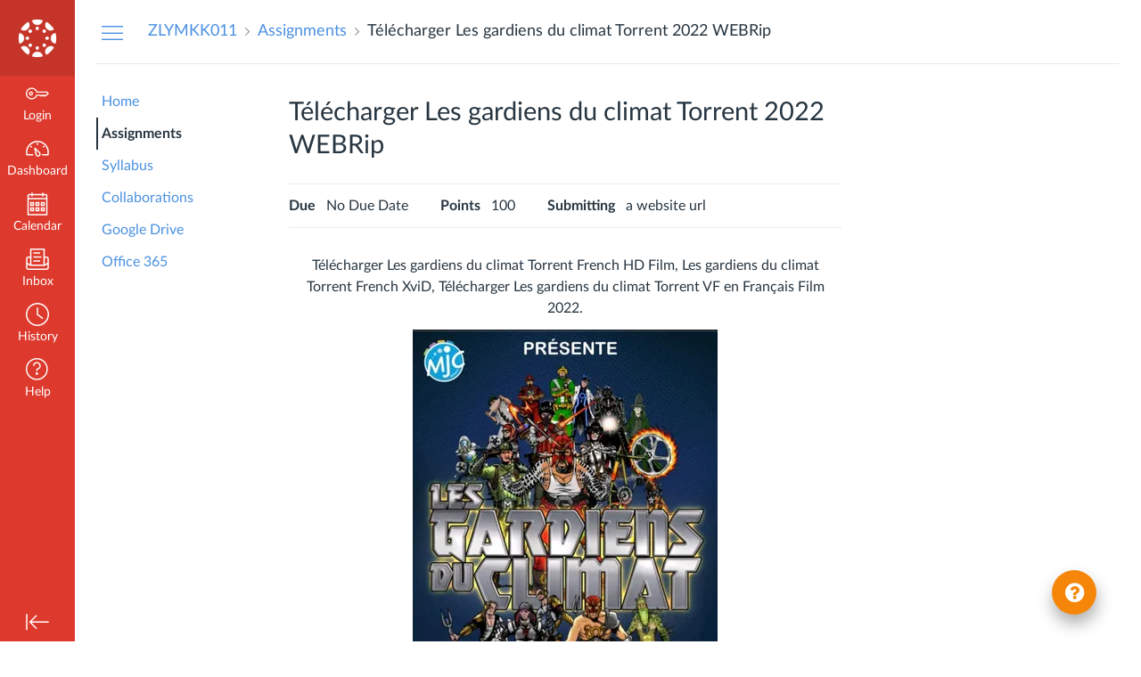

--- FILE ---
content_type: text/html; charset=utf-8
request_url: https://k12.instructure.com/courses/418091/assignments/3238374
body_size: 16194
content:
<!DOCTYPE html>
<html dir="ltr" lang="en">
<head>
  <meta charset="utf-8">
  <meta name="viewport" content="width=device-width, initial-scale=1">
  <meta name="theme-color" content="#dd3a2d">
  
  <meta name="robots" content="noindex,nofollow" />
  <meta name="apple-itunes-app" content="app-id=480883488">
<link rel="manifest" href="/web-app-manifest/manifest.json">
  <meta name="sentry-trace" content="1559a549dce8491c82c7490245f15d8b-7391982f2fc84c09-0"/>
  <title>Télécharger Les gardiens du climat Torrent 2022 WEBRip</title>

  <link rel="preload" href="https://du11hjcvx0uqb.cloudfront.net/dist/fonts/lato/extended/Lato-Regular-bd03a2cc27.woff2" as="font" type="font/woff2" crossorigin="anonymous">
  <link rel="preload" href="https://du11hjcvx0uqb.cloudfront.net/dist/fonts/lato/extended/Lato-Bold-cccb897485.woff2" as="font" type="font/woff2" crossorigin="anonymous">
  <link rel="preload" href="https://du11hjcvx0uqb.cloudfront.net/dist/fonts/lato/extended/Lato-Italic-4eb103b4d1.woff2" as="font" type="font/woff2" crossorigin="anonymous">
  <link rel="stylesheet" href="https://du11hjcvx0uqb.cloudfront.net/dist/brandable_css/no_variables/bundles/fonts-eb4a10fb18.css" media="screen" />
  <link rel="stylesheet" href="https://du11hjcvx0uqb.cloudfront.net/dist/brandable_css/8a1813db764f450c1567ec153d2ca1dd/variables-6ceabaf6137deaa1b310c07895491bdd.css" media="all" />
  <link rel="stylesheet" href="https://du11hjcvx0uqb.cloudfront.net/dist/brandable_css/new_styles_normal_contrast/bundles/common-1900227737.css" media="all" />
  <link rel="stylesheet" href="https://du11hjcvx0uqb.cloudfront.net/dist/brandable_css/new_styles_normal_contrast/bundles/assignments-5a3dcf6625.css" media="screen" />
  <link rel="stylesheet" href="https://du11hjcvx0uqb.cloudfront.net/dist/brandable_css/new_styles_normal_contrast/bundles/learning_outcomes-7d0bbfb445.css" media="screen" />
  <link rel="apple-touch-icon" href="https://du11hjcvx0uqb.cloudfront.net/dist/images/apple-touch-icon-585e5d997d.png" />
  <link rel="icon" type="image/x-icon" href="https://du11hjcvx0uqb.cloudfront.net/dist/images/favicon-e10d657a73.ico" />

  
  
  <script>if (navigator.userAgent.match(/(MSIE|Trident\/)/)) location.replace('/ie-is-not-supported.html')</script>
  <script>
    INST = {"environment":"production","allowMediaComments":true,"kalturaSettings":{"domain":"nv.instructuremedia.com","resource_domain":"nv.instructuremedia.com","rtmp_domain":"iad.rtmp.instructuremedia.com","partner_id":"9","subpartner_id":"0","player_ui_conf":"0","kcw_ui_conf":"0","upload_ui_conf":"0","max_file_size_bytes":534773760,"do_analytics":false,"hide_rte_button":false,"js_uploader":true},"equellaEnabled":true,"logPageViews":true,"editorButtons":[{"name":"Commons Favorites","id":4,"favorite":false,"url":"https://lor.instructure.com/api/lti/favorite-resources","icon_url":"https://lor.instructure.com/img/icon_commons.png","canvas_icon_class":null,"width":800,"height":400,"use_tray":true,"on_by_default":false,"description":"\u003cp\u003eFind and share course content\u003c/p\u003e\n"},{"name":"YouTube","id":7,"favorite":false,"url":"https://www.edu-apps.org/lti_public_resources/?tool_id=youtube","icon_url":"https://www.edu-apps.org/assets/lti_public_resources/youtube_icon.png","canvas_icon_class":null,"width":560,"height":600,"use_tray":false,"on_by_default":false,"description":"\u003cp\u003eSearch publicly available YouTube videos. A new icon will show up in your course rich editor letting you search YouTube and click to embed videos in your course material.\u003c/p\u003e\n"},{"name":"Khan Academy","id":8,"favorite":false,"url":"https://www.edu-apps.org/lti_public_resources/?tool_id=khan_academy","icon_url":"https://www.edu-apps.org/assets/lti_public_resources/khan_academy_icon.png","canvas_icon_class":null,"width":560,"height":600,"use_tray":false,"on_by_default":false,"description":"\u003cp\u003eSearch for and embed Khan Academy lessons and exercise into course material. Khan Academy focuses on short lessons on math, science, etc. Uses the embedded player so students earn points for watching videos.\u003c/p\u003e\n"},{"name":"Quizlet","id":9,"favorite":false,"url":"https://www.edu-apps.org/lti_public_resources/?tool_id=quizlet","icon_url":"https://www.edu-apps.org/assets/lti_public_resources/quizlet_icon.png","canvas_icon_class":null,"width":560,"height":600,"use_tray":false,"on_by_default":false,"description":"\u003cp\u003eSearch for and embed publicly available flashcards and question sets from Quizlet. Questions can be embedded directly into content as flash cards, review, or as a study game.\u003c/p\u003e\n"},{"name":"Public Resources","id":10,"favorite":false,"url":"https://www.edu-apps.org/lti_public_resources","icon_url":"https://www.edu-apps.org/assets/lti_public_resources/public_resources_icon.png","canvas_icon_class":null,"width":560,"height":600,"use_tray":false,"on_by_default":false,"description":"\u003cp\u003eCollection of public resources\u003c/p\u003e\n"},{"name":"Wikipedia","id":11,"favorite":false,"url":"https://www.edu-apps.org/tool_redirect?id=wikipedia","icon_url":"https://www.edu-apps.org/tools/wikipedia/icon.png","canvas_icon_class":null,"width":590,"height":450,"use_tray":false,"on_by_default":false,"description":"\u003cp\u003eArticles from The Free Encyclopedia\u003c/p\u003e\n"},{"name":"Google Apps","id":6342,"favorite":false,"url":"https://google-drive-lti-iad-prod.instructure.com/lti/rce-content-selection","icon_url":"https://google-drive-lti-iad-prod.instructure.com/icon.png","canvas_icon_class":null,"width":700,"height":600,"use_tray":false,"on_by_default":false,"description":"\u003cp\u003eAllows you to pull in documents from Google Drive to Canvas\u003c/p\u003e\n"},{"name":"Microsoft Office 365","id":6343,"favorite":false,"url":"https://office365-iad-prod.instructure.com/lti/rce-content-item","icon_url":"https://office365-iad-prod.instructure.com/images/office365_icon.png","canvas_icon_class":null,"width":900,"height":600,"use_tray":false,"on_by_default":false,"description":"\u003cp\u003eAllows you to pull in documents from Office 365 to Canvas\u003c/p\u003e\n"}]};
    ENV = {"ASSET_HOST":"https://du11hjcvx0uqb.cloudfront.net","active_brand_config_json_url":"https://du11hjcvx0uqb.cloudfront.net/dist/brandable_css/8a1813db764f450c1567ec153d2ca1dd/variables-6ceabaf6137deaa1b310c07895491bdd.json","active_brand_config":{"md5":"8a1813db764f450c1567ec153d2ca1dd","variables":{"ic-brand-primary":"#0096db","ic-link-color":"#4a90e2","ic-brand-global-nav-bgd":"#dd3a2d","ic-brand-global-nav-menu-item__text-color--active":"#0096db","ic-brand-global-nav-menu-item__badge-bgd":"#4a90e2","ic-brand-global-nav-logo-bgd":"#c53428","ic-brand-watermark-opacity":"1","ic-brand-Login-body-bgd-color":"#ffffff","ic-brand-Login-body-bgd-image":"https://instructure-uploads.s3.amazonaws.com/account_69360000000000001/attachments/49/2Q%253D%253D.jpg?AWSAccessKeyId=AKIAJFNFXH2V2O7RPCAA\u0026Expires=1941717381\u0026Signature=mVeWIveN0kUfXQhMVj52yJ6AZcs%3D\u0026response-cache-control=Cache-Control%3Amax-age%3D473364000.0%2C%20public\u0026response-expires=473364000.0","ic-brand-Login-body-bgd-shadow-color":"#ffffff","ic-brand-Login-logo":"https://instructure-uploads.s3.amazonaws.com/account_69360000000000001/attachments/50/Canvas_color%20l.png?AWSAccessKeyId=AKIAJFNFXH2V2O7RPCAA\u0026Expires=1941717666\u0026Signature=y2XkT7y1J8Zk5L2T4wKmjCyNXeY%3D\u0026response-cache-control=Cache-Control%3Amax-age%3D473364000.0%2C%20public\u0026response-expires=473364000.0","ic-brand-Login-Content-label-text-color":"#666666","ic-brand-Login-Content-password-text-color":"#666666","ic-brand-Login-footer-link-color":"#808080","ic-brand-Login-footer-link-color-hover":"#808080","ic-brand-Login-instructure-logo":"#808080"},"share":false,"name":null,"created_at":"2021-09-29T09:41:07-06:00","js_overrides":"https://instructure-uploads.s3.amazonaws.com/account_69360000000000001/attachments/10171051/es_plugin_fftk12.js","css_overrides":"","parent_md5":null,"mobile_js_overrides":"","mobile_css_overrides":""},"confetti_branding_enabled":false,"url_to_what_gets_loaded_inside_the_tinymce_editor_css":["https://du11hjcvx0uqb.cloudfront.net/dist/brandable_css/8a1813db764f450c1567ec153d2ca1dd/variables-6ceabaf6137deaa1b310c07895491bdd.css","https://du11hjcvx0uqb.cloudfront.net/dist/brandable_css/new_styles_normal_contrast/bundles/what_gets_loaded_inside_the_tinymce_editor-a370c48efb.css","https://du11hjcvx0uqb.cloudfront.net/dist/brandable_css/no_variables/bundles/fonts-eb4a10fb18.css"],"url_for_high_contrast_tinymce_editor_css":["https://du11hjcvx0uqb.cloudfront.net/dist/brandable_css/default/variables-high_contrast-6ceabaf6137deaa1b310c07895491bdd.css","https://du11hjcvx0uqb.cloudfront.net/dist/brandable_css/new_styles_high_contrast/bundles/what_gets_loaded_inside_the_tinymce_editor-1d2c45ff3b.css","https://du11hjcvx0uqb.cloudfront.net/dist/brandable_css/no_variables/bundles/fonts-eb4a10fb18.css"],"captcha_site_key":"6LftyLgZAAAAAC10tel8XGucbApMIY8-uFB_yVcN","current_user_id":null,"current_user_global_id":null,"current_user_usage_metrics_id":null,"current_user_roles":null,"current_user_is_student":false,"current_user_types":null,"current_user_disabled_inbox":null,"current_user_visited_tabs":null,"discussions_reporting":true,"files_domain":"cluster327.canvas-user-content.com","group_information":null,"DOMAIN_ROOT_ACCOUNT_ID":"69360000000000001","DOMAIN_ROOT_ACCOUNT_UUID":"6HqtJkmeylLNdcqCK1LsNDD5aZ9aNhOpy3dT2Hiq","CAREER_THEME_URL":null,"CAREER_DARK_THEME_URL":null,"k12":false,"help_link_name":"Help","help_link_icon":"help","ADA_CHATBOT_ENABLED":false,"use_high_contrast":null,"auto_show_cc":null,"disable_celebrations":null,"disable_keyboard_shortcuts":null,"LTI_LAUNCH_FRAME_ALLOWANCES":["geolocation *","microphone *","camera *","midi *","encrypted-media *","autoplay *","clipboard-write *","display-capture *"],"DEEP_LINKING_POST_MESSAGE_ORIGIN":"https://k12.instructure.com","comment_library_suggestions_enabled":null,"SETTINGS":{"open_registration":true,"collapse_global_nav":null,"release_notes_badge_disabled":null,"can_add_pronouns":false,"show_sections_in_course_tray":true,"enable_content_a11y_checker":false,"suppress_assignments":false,"filter_speed_grader_by_student_group":false},"RAILS_ENVIRONMENT":"Production","IN_PACED_COURSE":false,"SENTRY_FRONTEND":{"dsn":"https://355a1d96717e4038ac25aa852fa79a8f@relay-iad.sentry.insops.net/388","org_slug":"instructure","base_url":"https://sentry.insops.net","normalized_route":"/courses/{course_id}/assignments/{id}","errors_sample_rate":"0.005","traces_sample_rate":"0.005","url_deny_pattern":"instructure-uploads.*amazonaws.com","revision":"canvas-lms@20260114.368"},"DATA_COLLECTION_ENDPOINT":"https://canvas-frontend-data-iad-prod.inscloudgate.net/submit","DOMAIN_ROOT_ACCOUNT_SFID":"001A000001FllZmIAJ","DIRECT_SHARE_ENABLED":false,"CAN_VIEW_CONTENT_SHARES":null,"FEATURES":{"account_level_blackout_dates":false,"assignment_edit_placement_not_on_announcements":false,"a11y_checker_ai_generation":false,"block_content_editor_toolbar_reorder":false,"commons_new_quizzes":true,"consolidated_media_player":true,"courses_popout_sisid":true,"create_external_apps_side_tray_overrides":false,"dashboard_graphql_integration":false,"developer_key_user_agent_alert":true,"disallow_threaded_replies_fix_alert":true,"disallow_threaded_replies_manage":true,"discussion_ai_survey_link":false,"discussion_checkpoints":false,"discussion_permalink":true,"enhanced_course_creation_account_fetching":false,"explicit_latex_typesetting":false,"feature_flag_ui_sorting":true,"files_a11y_rewrite":true,"files_a11y_rewrite_toggle":true,"horizon_course_setting":false,"instui_for_import_page":true,"instui_header":false,"media_links_use_attachment_id":true,"multiselect_gradebook_filters":true,"new_quizzes_media_type":true,"new_quizzes_navigation_updates":true,"new_quizzes_surveys":true,"permanent_page_links":true,"rce_a11y_resize":true,"rce_find_replace":true,"render_both_to_do_lists":false,"scheduled_feedback_releases":true,"speedgrader_studio_media_capture":true,"student_access_token_management":true,"top_navigation_placement_a11y_fixes":true,"validate_call_to_action":false,"block_content_editor_ai_alt_text":true,"ux_list_concluded_courses_in_bp":false,"assign_to_in_edit_pages_rewrite":true,"account_level_mastery_scales":false,"ams_root_account_integration":false,"ams_enhanced_rubrics":false,"api_rate_limits":true,"buttons_and_icons_root_account":false,"canvas_apps_sub_account_access":false,"course_pace_allow_bulk_pace_assign":false,"course_pace_download_document":false,"course_pace_draft_state":false,"course_pace_pacing_status_labels":false,"course_pace_pacing_with_mastery_paths":false,"course_pace_time_selection":false,"course_pace_weighted_assignments":false,"course_paces_skip_selected_days":false,"create_course_subaccount_picker":true,"disable_iframe_sandbox_file_show":false,"extended_submission_state":false,"file_verifiers_for_quiz_links":true,"increased_top_nav_pane_size":true,"instui_nav":false,"login_registration_ui_identity":true,"lti_apps_page_ai_translation":true,"lti_apps_page_instructors":false,"lti_asset_processor":false,"lti_asset_processor_discussions":false,"lti_link_to_apps_from_developer_keys":true,"lti_registrations_discover_page":true,"lti_registrations_next":true,"lti_registrations_page":true,"lti_registrations_usage_data":true,"lti_registrations_usage_data_dev":false,"lti_registrations_usage_data_low_usage":false,"lti_registrations_usage_tab":false,"lti_toggle_placements":true,"mobile_offline_mode":false,"modules_requirements_allow_percentage":false,"non_scoring_rubrics":true,"open_tools_in_new_tab":true,"product_tours":false,"rce_lite_enabled_speedgrader_comments":true,"rce_transform_loaded_content":false,"react_discussions_post":true,"restrict_student_access":false,"rubric_criterion_range":true,"scheduled_page_publication":true,"send_usage_metrics":true,"top_navigation_placement":false,"youtube_migration":false,"widget_dashboard":false,"account_survey_notifications":true,"embedded_release_notes":true,"canvas_k6_theme":false,"lti_asset_processor_course":false,"new_math_equation_handling":true,"youtube_overlay":false,"rce_studio_embed_improvements":false},"PENDO_APP_ID":"1ca366f1-739e-4565-52d2-9e6f6a8d438f","current_user":{},"current_user_is_admin":false,"context_asset_string":"course_418091","ping_url":"https://k12.instructure.com/api/v1/courses/418091/ping","TIMEZONE":"America/Denver","CONTEXT_TIMEZONE":"America/Denver","LOCALES":["en"],"BIGEASY_LOCALE":"en_US","FULLCALENDAR_LOCALE":"en","MOMENT_LOCALE":"en","rce_auto_save_max_age_ms":86400000,"K5_USER":false,"USE_CLASSIC_FONT":false,"K5_HOMEROOM_COURSE":false,"K5_SUBJECT_COURSE":false,"LOCALE_TRANSLATION_FILE":"https://du11hjcvx0uqb.cloudfront.net/dist/javascripts/translations/en-3f45f839b7.json","ACCOUNT_ID":"2","horizon_course":false,"HORIZON_ACCOUNT":false,"current_context":{"id":"418091","name":"ZLYMKK011","type":"Course","url":"https://k12.instructure.com/courses/418091"},"ASSIGNMENT_POINTS_POSSIBLE":null,"COURSE_ID":"418091","MODULE_ITEM_ID":null,"ROOT_OUTCOME_GROUP":{"id":"91382","title":"ZLYMKK011","vendor_guid":null,"url":"/api/v1/courses/418091/outcome_groups/91382","subgroups_url":"/api/v1/courses/418091/outcome_groups/91382/subgroups","outcomes_url":"/api/v1/courses/418091/outcome_groups/91382/outcomes","can_edit":false,"import_url":"/api/v1/courses/418091/outcome_groups/91382/import","context_id":"418091","context_type":"Course","description":null},"HAS_GRADING_PERIODS":false,"VALID_DATE_RANGE":{"start_at":{"date":null,"date_context":"term"},"end_at":{"date":null,"date_context":"term"}},"POST_TO_SIS":false,"DUE_DATE_REQUIRED_FOR_ACCOUNT":false,"ALLOW_ASSIGN_TO_DIFFERENTIATION_TAGS":false,"CAN_MANAGE_DIFFERENTIATION_TAGS":false,"PEER_REVIEW_ALLOCATION_AND_GRADING_ENABLED":false,"CAN_EDIT_ASSIGNMENTS":false,"SECTION_LIST":[{"id":"398893","name":"ZLYMKK011","start_at":null,"end_at":null,"override_course_and_term_dates":null}],"FIRST_ANNOTATION_SUBMISSION":false,"RICH_CONTENT_APP_HOST":"rich-content-iad.inscloudgate.net","RICH_CONTENT_CAN_UPLOAD_FILES":false,"RICH_CONTENT_CAN_EDIT_FILES":false,"RICH_CONTENT_FILES_TAB_DISABLED":true,"RICH_CONTENT_INST_RECORD_TAB_DISABLED":false,"RICH_CONTENT_AI_TEXT_TOOLS":false,"ASSIGNMENT_ID":"3238374","PREREQS":{},"EULA_URL":null,"EXTERNAL_TOOLS":[{"id":"6342","name":"Google Apps","description":"Allows you to pull in documents from Google Drive to Canvas","url":"https://google-drive-lti-iad-prod.instructure.com/lti/course-navigation","domain":"google-drive-lti-iad-prod.instructure.com","consumer_key":"c8879394-1a41-4986-9c19-415b727b76b0","created_at":"2020-07-28T11:46:57-06:00","updated_at":"2021-10-28T00:37:53-06:00","privacy_level":"name_only","custom_fields":{"account_id":"$Canvas.account.id","assignment_title":"$Canvas.assignment.title","base_url":"$Canvas.api.baseUrl","collaboration_members_url":"$Canvas.api.collaborationMembers.url","domain":"$Canvas.api.domain","group_context_ids":"$Canvas.group.contextIds","masquerading_user_id":"$Canvas.masqueradingUser.userId","membership_service_url":"$ToolProxyBinding.memberships.url","previous_context_ids":"$Canvas.course.previousContextIds","previous_context_ids_recursive":"$Canvas.course.previousContextIds.recursive","time_zone":"$Person.address.timezone","user_id":"$Canvas.user.id"},"workflow_state":"name_only","message_settings":null,"account_navigation":null,"analytics_hub":null,"assignment_edit":null,"assignment_group_menu":null,"assignment_index_menu":null,"assignment_menu":null,"assignment_selection":{"enabled":true,"message_type":"ContentItemSelectionRequest","text":"Google Drive Cloud Assignment","url":"https://google-drive-lti-iad-prod.instructure.com/lti/cloud-template-selection","label":"Google Drive Cloud Assignment","selection_width":800,"selection_height":400,"icon_url":"https://google-drive-lti-iad-prod.instructure.com/icon.png"},"assignment_view":null,"collaboration":{"enabled":true,"canvas_icon_class":"icon-lti","icon_url":"https://google-drive-lti-iad-prod.instructure.com/icon.png","message_type":"ContentItemSelectionRequest","text":"Google Drive","url":"https://google-drive-lti-iad-prod.instructure.com/lti/collaboration-content-selection","label":"Google Drive","selection_width":800,"selection_height":400},"course_assignments_menu":null,"course_home_sub_navigation":null,"course_navigation":{"enabled":true,"text":"Google Drive","url":"https://google-drive-lti-iad-prod.instructure.com/lti/course-navigation","visibility_override":"admins","label":"Google Drive","selection_width":800,"selection_height":400,"icon_url":"https://google-drive-lti-iad-prod.instructure.com/icon.png"},"course_settings_sub_navigation":null,"discussion_topic_index_menu":null,"discussion_topic_menu":null,"file_index_menu":null,"file_menu":null,"global_navigation":null,"homework_submission":{"enabled":true,"canvas_icon_class":"icon-lti","icon_url":"https://google-drive-lti-iad-prod.instructure.com/icon.png","message_type":"ContentItemSelectionRequest","text":"Google Drive","url":"https://google-drive-lti-iad-prod.instructure.com/lti/homework-content-selection","label":"Google Drive","selection_width":800,"selection_height":400},"link_selection":{"enabled":"true","message_type":"ContentItemSelectionRequest","selection_height":600,"selection_width":700,"text":"Google Drive","url":"https://google-drive-lti-iad-prod.instructure.com/lti/module-content-selection","label":"Google Drive","icon_url":"https://google-drive-lti-iad-prod.instructure.com/icon.png"},"migration_selection":null,"module_group_menu":null,"module_index_menu":null,"module_index_menu_modal":null,"module_menu_modal":null,"module_menu":null,"post_grades":null,"quiz_index_menu":null,"quiz_menu":null,"resource_selection":null,"similarity_detection":null,"student_context_card":null,"submission_type_selection":null,"tool_configuration":null,"user_navigation":null,"wiki_index_menu":null,"wiki_page_menu":null,"editor_button":{"enabled":true,"icon_url":"https://google-drive-lti-iad-prod.instructure.com/icon.png","message_type":"ContentItemSelectionRequest","selection_height":600,"selection_width":700,"url":"https://google-drive-lti-iad-prod.instructure.com/lti/rce-content-selection","label":"Google Apps"},"is_rce_favorite":false,"icon_url":"https://google-drive-lti-iad-prod.instructure.com/icon.png","not_selectable":false,"version":"1.1","unified_tool_id":"6d87ec4d-4d47-4032-98d2-6028a14b3e2c","deployment_id":"6342:d11e39344ef46bf7b89cd3c1190bd08c8a77eefe"},{"id":"6343","name":"Microsoft Office 365","description":"Allows you to pull in documents from Office 365 to Canvas","url":"https://office365-iad-prod.instructure.com/lti/course-navigation","domain":"office365-iad-prod.instructure.com","consumer_key":"8499c3a1-ab11-47a3-9b23-334cbfd24fba","created_at":"2020-07-28T11:47:39-06:00","updated_at":"2021-07-06T12:34:20-06:00","privacy_level":"name_only","custom_fields":{"account_id":"$Canvas.account.id","assignment_title":"$Canvas.assignment.title","base_url":"$Canvas.api.baseUrl","collaboration_members_url":"$Canvas.api.collaborationMembers.url","course_id":"$Canvas.course.id","domain":"$Canvas.api.domain","group_context_ids":"$Canvas.group.contextIds","masquerading_user_id":"$Canvas.masqueradingUser.userId","membership_service_url":"$ToolProxyBinding.memberships.url","previous_context_ids":"$Canvas.course.previousContextIds","previous_context_ids_recursive":"$Canvas.course.previousContextIds.recursive","time_zone":"$Person.address.timezone","user_id":"$Canvas.user.id"},"workflow_state":"name_only","message_settings":null,"account_navigation":null,"analytics_hub":null,"assignment_edit":null,"assignment_group_menu":null,"assignment_index_menu":null,"assignment_menu":null,"assignment_selection":{"enabled":true,"message_type":"ContentItemSelectionRequest","text":"Office 365 Cloud Assignment","url":"https://office365-iad-prod.instructure.com/lti/cloud-assignment-template","label":"Office 365 Cloud Assignment","selection_width":800,"selection_height":400,"icon_url":"https://office365-iad-prod.instructure.com/images/office365_icon.png"},"assignment_view":null,"collaboration":{"enabled":true,"canvas_icon_class":"icon-lti","icon_url":"https://office365-iad-prod.instructure.com/images/office365_icon.png","message_type":"ContentItemSelectionRequest","text":"Office 365","url":"https://office365-iad-prod.instructure.com/lti/collaboration-content-item","label":"Office 365","selection_width":800,"selection_height":400},"course_assignments_menu":null,"course_home_sub_navigation":null,"course_navigation":{"enabled":true,"text":"Office 365","url":"https://office365-iad-prod.instructure.com/lti/course-navigation","visibility_override":"admins","label":"Office 365","selection_width":800,"selection_height":400,"icon_url":"https://office365-iad-prod.instructure.com/images/office365_icon.png"},"course_settings_sub_navigation":null,"discussion_topic_index_menu":null,"discussion_topic_menu":null,"file_index_menu":null,"file_menu":null,"global_navigation":null,"homework_submission":{"enabled":true,"canvas_icon_class":"icon-lti","icon_url":"https://office365-iad-prod.instructure.com/images/office365_icon.png","message_type":"ContentItemSelectionRequest","text":"Office 365","url":"https://office365-iad-prod.instructure.com/lti/homework-submission-content-item","label":"Office 365","selection_width":800,"selection_height":400},"link_selection":{"enabled":"true","message_type":"ContentItemSelectionRequest","selection_height":600,"selection_width":900,"text":"Office 365","url":"https://office365-iad-prod.instructure.com/lti/module-content-item","label":"Office 365","icon_url":"https://office365-iad-prod.instructure.com/images/office365_icon.png"},"migration_selection":null,"module_group_menu":null,"module_index_menu":null,"module_index_menu_modal":null,"module_menu_modal":null,"module_menu":null,"post_grades":null,"quiz_index_menu":null,"quiz_menu":null,"resource_selection":null,"similarity_detection":null,"student_context_card":null,"submission_type_selection":null,"tool_configuration":null,"user_navigation":null,"wiki_index_menu":null,"wiki_page_menu":null,"editor_button":{"enabled":true,"icon_url":"https://office365-iad-prod.instructure.com/images/office365_icon.png","message_type":"ContentItemSelectionRequest","selection_height":600,"selection_width":900,"url":"https://office365-iad-prod.instructure.com/lti/rce-content-item","label":"Microsoft Office 365"},"is_rce_favorite":false,"icon_url":"https://office365-iad-prod.instructure.com/images/office365_icon.png","not_selectable":false,"version":"1.1","unified_tool_id":"a708e32e-99b1-4acc-8742-7ce9d9f8f78f","deployment_id":"6343:d11e39344ef46bf7b89cd3c1190bd08c8a77eefe"}],"PERMISSIONS":{"context":{"read_as_admin":false,"manage_assignments_edit":false},"assignment":{"update":false,"submit":false},"can_manage_groups":false,"manage_rubrics":false},"SIMILARITY_PLEDGE":null,"CONFETTI_ENABLED":false,"EMOJIS_ENABLED":false,"EMOJI_DENY_LIST":null,"USER_ASSET_STRING":null,"OUTCOMES_NEW_DECAYING_AVERAGE_CALCULATION":true,"AI_FEEDBACK_LINK":"https://inst.bid/ai/feedback","notices":[],"active_context_tab":"assignments"};
    BRANDABLE_CSS_HANDLEBARS_INDEX = [["new_styles_normal_contrast","new_styles_high_contrast","new_styles_normal_contrast_rtl","new_styles_high_contrast_rtl","new_styles_normal_contrast_dyslexic","new_styles_high_contrast_dyslexic","new_styles_normal_contrast_dyslexic_rtl","new_styles_high_contrast_dyslexic_rtl"],{"10":["908ffbc673",0,"d5c9044c6e",2,0,0,2,2],"15":["c8540c43a4",0,"0a2196be1d",2,0,0,2,2],"19":["df5777ed9c"],"61":["d5c4afc14e","ebb835cdef","384361a056","2e0ba247d5",0,1,2,3],"67":["db2aeb63d1",0,"32c90f1518",2,0,0,2,2],"71":["b848cc547a","83ae671549","d1c7bac7c6","0888a4a9e7",0,1,2,3],"06":["ba28819778",0,"96b99aafe5",2,0,0,2,2],"f0":["b349f31f5e",0,0,0,0,0,0,0],"c8":["aeda914f8b","c49cb30680","817080456d","ea2c01509e",0,1,2,3],"1e":["834e660fc6","35fd7c2fa0","99d344b95a","3de47096dc",0,1,2,3],"0c":["4dae5befd2",0,"c18876be89",2,0,0,2,2],"da":["b5a7f9cd8f","6e65f5abf7","773390ae11","6481b459be",0,1,2,3],"1d":["2128789890",0,"e568085637",2,0,0,2,2],"08":["64bff5a97d"],"e2":["79d37f210d"],"9f":["d39b291ba6",0,0,0,0,0,0,0],"2b":["20b6964699","b11dc54da6","62fe3ea30b","6bb4a7ae9e",0,1,2,3],"2c":["8a926fc28b",0,0,0,0,0,0,0],"c2":["6f2721ae01"],"9c":["c31821c764",0,"1693aba1da",2,0,0,2,2],"c5":["b5d5bef953","09b4a0b487","27a133737e","2098769aea",0,1,2,3],"f2":["51574f9b13"]}]
      REMOTES = {};
  </script>
  <script src="https://du11hjcvx0uqb.cloudfront.net/dist/brandable_css/8a1813db764f450c1567ec153d2ca1dd/variables-6ceabaf6137deaa1b310c07895491bdd.js" defer="defer"></script>
  <script src="https://du11hjcvx0uqb.cloudfront.net/dist/timezone/America/Denver-8b016888d3.js" defer="defer"></script>
  <script src="https://du11hjcvx0uqb.cloudfront.net/dist/timezone/America/Denver-8b016888d3.js" defer="defer"></script>
  <script src="https://du11hjcvx0uqb.cloudfront.net/dist/timezone/en_US-80a0ce259b.js" defer="defer"></script>
  <script src="https://du11hjcvx0uqb.cloudfront.net/dist/webpack-production/react-entry-4809e08e13f74ffa.js" crossorigin="anonymous" defer="defer"></script>
  <script src="https://du11hjcvx0uqb.cloudfront.net/dist/webpack-production/main-entry-9c902e4b15b5b7dc.js" crossorigin="anonymous" defer="defer"></script>
<script>
//<![CDATA[
(window.bundles || (window.bundles = [])).push('assignment_show');
(window.bundles || (window.bundles = [])).push('edit_rubric');
(window.bundles || (window.bundles = [])).push('navigation_header');
//]]>
</script>
  
</head>

<body class="with-left-side course-menu-expanded with-right-side assignments primary-nav-expanded full-width context-course_418091 responsive_student_grades_page">

<noscript>
  <div role="alert" class="ic-flash-static ic-flash-error">
    <div class="ic-flash__icon" aria-hidden="true">
      <i class="icon-warning"></i>
    </div>
    <h1>You need to have JavaScript enabled in order to access this site.</h1>
  </div>
</noscript>




<div id="flash_message_holder"></div>
<div id="flash_screenreader_holder"></div>

<div id="application" class="ic-app ">
  




<header id="mobile-header" class="no-print">
  <button type="button" class="Button Button--icon-action-rev Button--large mobile-header-hamburger">
    <i class="icon-solid icon-hamburger"></i>
    <span id="mobileHeaderInboxUnreadBadge" class="menu-item__badge" style="min-width: 0; top: 12px; height: 12px; right: 6px; display:none;"></span>
    <span class="screenreader-only">Global Navigation Menu</span>
  </button>
  <div class="mobile-header-space"></div>
    <a class="mobile-header-title expandable" href="/courses/418091" role="button" aria-controls="mobileContextNavContainer">
      <div>ZLYMKK011</div>
        <div>Télécharger Les gardiens du climat Torrent 2022 WEBRip</div>
    </a>

  <div id="nutrition_facts_mobile_container"></div>


    <div class="mobile-header-space"></div>
    <button type="button" class="Button Button--icon-action-rev Button--large mobile-header-arrow" aria-label="Navigation Menu">
      <i class="icon-arrow-open-down" id="mobileHeaderArrowIcon"></i>
    </button>
</header>
<nav id="mobileContextNavContainer"></nav>

<header id="header" class="ic-app-header no-print no-user" aria-label="Global Header">
  <a href="#content" id="skip_navigation_link">Skip To Content</a>
  <div role="region" class="ic-app-header__main-navigation" aria-label="Global Navigation">
      <div class="ic-app-header__logomark-container">
        <a href="https://k12.instructure.com/" class="ic-app-header__logomark">
          <span class="screenreader-only">Dashboard</span>
        </a>
      </div>
    <ul id="menu" class="ic-app-header__menu-list">
        <li class="menu-item ic-app-header__menu-list-item">
          <a id="global_nav_login_link" href="/login" class="ic-app-header__menu-list-link">
            <div class="menu-item-icon-container" aria-hidden="true">
              <svg xmlns="http://www.w3.org/2000/svg" class="ic-icon-svg ic-icon-svg--login" version="1.1" x="0" y="0" viewBox="241 -241 512 512" enable-background="new 241 -241 512 512" xml:space="preserve"><path d="M743.9 5.9l-35.7-35.7H492.9c-6.5-16.2-17.3-32-31.7-46.4 -50.4-50.4-132-50.4-182.4 0s-50.4 132.1 0 182.5 132 50.4 182.4 0c11.8-11.8 20.6-25.9 27-41.8H547L570.6 88l22.8-22.8L616.2 88 639 65.2 661.8 88l24.1-24.1 15.6-1.5 4.6-0.5L753 15 743.9 5.9 743.9 5.9zM694.4 37.1l-15.6 1.5 -4.6 0.5 -12.4 12.4 -12.9-12.9h-19.8l-12.9 12.9 -12.9-12.9h-19.8l-12.9 12.9 -12.9-12.9h-87.6l-2.9 8.8c-5.3 16-13.2 29.5-24.2 40.6 -40.3 40.3-105.6 40.3-145.9 0s-40.3-105.7 0-146 105.6-40.3 145.9 0c14.3 14.3 24.4 29.8 28.6 44.6l2.7 9.4h223.3l19 19L694.4 37.1 694.4 37.1zM322.3-16.2c-17.5 17.5-17.5 46 0 63.5 17.5 17.5 46 17.5 63.5 0 17.5-17.5 17.5-46 0-63.5C368.2-33.8 339.8-33.8 322.3-16.2L322.3-16.2zM367.6 29.1c-7.5 7.5-19.7 7.5-27.2 0 -7.5-7.5-7.5-19.7 0-27.2s19.7-7.5 27.2 0S375.2 21.6 367.6 29.1L367.6 29.1z"/></svg>

            </div>
            <div class="menu-item__text">
              Login
            </div>
          </a>
        </li>
      <li class="ic-app-header__menu-list-item ">
        <a id="global_nav_dashboard_link" href="https://k12.instructure.com/" class="ic-app-header__menu-list-link">
          <div class="menu-item-icon-container" aria-hidden="true">
            <svg xmlns="http://www.w3.org/2000/svg" class="ic-icon-svg ic-icon-svg--dashboard" version="1.1" x="0" y="0" viewBox="0 0 280 200" enable-background="new 0 0 280 200" xml:space="preserve"><path d="M273.09,180.75H197.47V164.47h62.62A122.16,122.16,0,1,0,17.85,142a124,124,0,0,0,2,22.51H90.18v16.29H6.89l-1.5-6.22A138.51,138.51,0,0,1,1.57,142C1.57,65.64,63.67,3.53,140,3.53S278.43,65.64,278.43,142a137.67,137.67,0,0,1-3.84,32.57ZM66.49,87.63,50.24,71.38,61.75,59.86,78,76.12Zm147,0L202,76.12l16.25-16.25,11.51,11.51ZM131.85,53.82v-23h16.29v23Zm15.63,142.3a31.71,31.71,0,0,1-28-16.81c-6.4-12.08-15.73-72.29-17.54-84.25a8.15,8.15,0,0,1,13.58-7.2c8.88,8.21,53.48,49.72,59.88,61.81a31.61,31.61,0,0,1-27.9,46.45ZM121.81,116.2c4.17,24.56,9.23,50.21,12,55.49A15.35,15.35,0,1,0,161,157.3C158.18,152,139.79,133.44,121.81,116.2Z" /></svg>

          </div>
          <div class="menu-item__text">
            Dashboard
          </div>
        </a>
      </li>
      <li class="menu-item ic-app-header__menu-list-item ">
        <a id="global_nav_calendar_link" href="/calendar" class="ic-app-header__menu-list-link">
          <div class="menu-item-icon-container" aria-hidden="true">
            <svg xmlns="http://www.w3.org/2000/svg" class="ic-icon-svg ic-icon-svg--calendar" version="1.1" x="0" y="0" viewBox="0 0 280 280" enable-background="new 0 0 280 280" xml:space="preserve"><path d="M197.07,213.38h16.31V197.07H197.07Zm-16.31,16.31V180.76h48.92v48.92Zm-48.92-16.31h16.31V197.07H131.85Zm-16.31,16.31V180.76h48.92v48.92ZM66.62,213.38H82.93V197.07H66.62ZM50.32,229.68V180.76H99.24v48.92Zm146.75-81.53h16.31V131.85H197.07Zm-16.31,16.31V115.54h48.92v48.92Zm-48.92-16.31h16.31V131.85H131.85Zm-16.31,16.31V115.54h48.92v48.92ZM66.62,148.15H82.93V131.85H66.62ZM50.32,164.46V115.54H99.24v48.92ZM34,262.29H246V82.93H34ZM246,66.62V42.16A8.17,8.17,0,0,0,237.84,34H213.38v8.15a8.15,8.15,0,1,1-16.31,0V34H82.93v8.15a8.15,8.15,0,0,1-16.31,0V34H42.16A8.17,8.17,0,0,0,34,42.16V66.62Zm-8.15-48.92a24.49,24.49,0,0,1,24.46,24.46V278.6H17.71V42.16A24.49,24.49,0,0,1,42.16,17.71H66.62V9.55a8.15,8.15,0,0,1,16.31,0v8.15H197.07V9.55a8.15,8.15,0,1,1,16.31,0v8.15Z"/></svg>

          </div>
          <div class="menu-item__text">
            Calendar
          </div>
        </a>
      </li>
      <li class="menu-item ic-app-header__menu-list-item ">
      <!-- TODO: Add back global search when available -->
        <a id="global_nav_conversations_link" href="/conversations" class="ic-app-header__menu-list-link">
          <div class="menu-item-icon-container">
            <span aria-hidden="true"><svg xmlns="http://www.w3.org/2000/svg" class="ic-icon-svg ic-icon-svg--inbox" version="1.1" x="0" y="0" viewBox="0 0 280 280" enable-background="new 0 0 280 280" xml:space="preserve"><path d="M91.72,120.75h96.56V104.65H91.72Zm0,48.28h80.47V152.94H91.72Zm0-96.56h80.47V56.37H91.72Zm160.94,34.88H228.52V10.78h-177v96.56H27.34A24.17,24.17,0,0,0,3.2,131.48V244.14a24.17,24.17,0,0,0,24.14,24.14H252.66a24.17,24.17,0,0,0,24.14-24.14V131.48A24.17,24.17,0,0,0,252.66,107.34Zm0,16.09a8.06,8.06,0,0,1,8,8v51.77l-32.19,19.31V123.44ZM67.58,203.91v-177H212.42v177ZM27.34,123.44H51.48v79.13L19.29,183.26V131.48A8.06,8.06,0,0,1,27.34,123.44ZM252.66,252.19H27.34a8.06,8.06,0,0,1-8-8V202l30,18H230.75l30-18v42.12A8.06,8.06,0,0,1,252.66,252.19Z"/></svg>
</span>
            <span class="menu-item__badge"></span>
          </div>
          <div class="menu-item__text">
            Inbox
          </div>
        </a>
      </li>
        <li class="menu-item ic-app-header__menu-list-item" >
          <a id="global_nav_history_link" role="button" href="#" class="ic-app-header__menu-list-link">
            <div class="menu-item-icon-container" aria-hidden="true">
              <svg viewBox="0 0 1920 1920" class="ic-icon-svg menu-item__icon svg-icon-history" version="1.1" xmlns="http://www.w3.org/2000/svg">
    <path d="M960 112.941c-467.125 0-847.059 379.934-847.059 847.059 0 467.125 379.934 847.059 847.059 847.059 467.125 0 847.059-379.934 847.059-847.059 0-467.125-379.934-847.059-847.059-847.059M960 1920C430.645 1920 0 1489.355 0 960S430.645 0 960 0s960 430.645 960 960-430.645 960-960 960m417.905-575.955L903.552 988.28V395.34h112.941v536.47l429.177 321.77-67.765 90.465z" stroke="none" stroke-width="1" fill-rule="evenodd"/>
</svg>
            </div>
            <div class="menu-item__text">
              History
            </div>
          </a>
        </li>
      <li class="ic-app-header__menu-list-item">
        <a id="global_nav_help_link" role="button" class="ic-app-header__menu-list-link" data-track-category="help system" data-track-label="help button" href="https://help.instructure.com">
          <div class="menu-item-icon-container" role="presentation">
              <svg xmlns="http://www.w3.org/2000/svg" class="ic-icon-svg menu-item__icon svg-icon-help" version="1.1" x="0" y="0" viewBox="0 0 200 200" enable-background="new 0 0 200 200" xml:space="preserve" fill="currentColor"><path d="M100,127.88A11.15,11.15,0,1,0,111.16,139,11.16,11.16,0,0,0,100,127.88Zm8.82-88.08a33.19,33.19,0,0,1,23.5,23.5,33.54,33.54,0,0,1-24,41.23,3.4,3.4,0,0,0-2.74,3.15v9.06H94.42v-9.06a14.57,14.57,0,0,1,11.13-14,22.43,22.43,0,0,0,13.66-10.27,22.73,22.73,0,0,0,2.31-17.37A21.92,21.92,0,0,0,106,50.59a22.67,22.67,0,0,0-19.68,3.88,22.18,22.18,0,0,0-8.65,17.64H66.54a33.25,33.25,0,0,1,13-26.47A33.72,33.72,0,0,1,108.82,39.8ZM100,5.2A94.8,94.8,0,1,0,194.8,100,94.91,94.91,0,0,0,100,5.2m0,178.45A83.65,83.65,0,1,1,183.65,100,83.73,83.73,0,0,1,100,183.65" transform="translate(-5.2 -5.2)"/></svg>

            <span class="menu-item__badge"></span>
          </div>
          <div class="menu-item__text">
            Help
          </div>
</a>      </li>
    </ul>
  </div>
  <div class="ic-app-header__secondary-navigation">
    <ul class="ic-app-header__menu-list">
      <li class="menu-item ic-app-header__menu-list-item">
        <a
          id="primaryNavToggle"
          role="button"
          href="#"
          class="ic-app-header__menu-list-link ic-app-header__menu-list-link--nav-toggle"
          aria-label="Minimize global navigation"
          title="Minimize global navigation"
        >
          <div class="menu-item-icon-container" aria-hidden="true">
            <svg xmlns="http://www.w3.org/2000/svg" class="ic-icon-svg ic-icon-svg--navtoggle" version="1.1" x="0" y="0" width="40" height="32" viewBox="0 0 40 32" xml:space="preserve">
  <path d="M39.5,30.28V2.48H37.18v27.8Zm-4.93-13.9L22.17,4,20.53,5.61l9.61,9.61H.5v2.31H30.14l-9.61,9.61,1.64,1.64Z"/>
</svg>

          </div>
        </a>
      </li>
    </ul>
  </div>
  <div id="global_nav_tray_container"></div>
  <div id="global_nav_tour"></div>
</header>


  <div id="instructure_ajax_error_box">
    <div style="text-align: right; background-color: #fff;"><a href="#" class="close_instructure_ajax_error_box_link">Close</a></div>
    <iframe id="instructure_ajax_error_result" src="about:blank" style="border: 0;" title="Error"></iframe>
  </div>

  <div id="wrapper" class="ic-Layout-wrapper">
        <div class="ic-app-nav-toggle-and-crumbs no-print">
            <button type="button" id="courseMenuToggle" class="Button Button--link ic-app-course-nav-toggle" aria-live="polite" aria-label="Hide Courses Navigation Menu">
              <i class="icon-hamburger" aria-hidden="true"></i>
            </button>

          <div class="ic-app-crumbs ">
              <nav id="breadcrumbs" role="navigation" aria-label="breadcrumbs"><ol><li class="home"><a href="/"><span class="ellipsible"><i class="icon-home"
   title="My Dashboard">
  <span class="screenreader-only">My Dashboard</span>
</i>
</span></a></li><li><a href="/courses/418091"><span class="ellipsible">ZLYMKK011</span></a></li><li><a href="/courses/418091/assignments"><span class="ellipsible">Assignments</span></a></li><li aria-current="page"><a href="https://k12.instructure.com/courses/418091/assignments/3238374"><span class="ellipsible">Télécharger Les gardiens du climat Torrent 2022 WEBRip</span></a></li></ol></nav>
          </div>


          <div id="nutrition_facts_container"></div>
          <div class="right-of-crumbs right-of-crumbs-no-reverse">
              <div id="ai-information-mount"></div>
          </div>

        </div>
    <div id="main" class="ic-Layout-columns">
        <div class="ic-Layout-watermark" aria-hidden="true"></div>
        <div id="left-side"
          class="ic-app-course-menu ic-sticky-on list-view"
          style="display: block"
          >
          <div id="sticky-container" class="ic-sticky-frame">
            <nav role="navigation" aria-label="Courses Navigation Menu"><ul id="section-tabs"><li class="section"><a href="/courses/418091" id="home-link" class="home">Home</a></li><li class="section"><a href="/courses/418091/assignments" id="assignments-link" aria-current="page" class="assignments active">Assignments</a></li><li class="section"><a href="/courses/418091/assignments/syllabus" id="syllabus-link" class="syllabus">Syllabus</a></li><li class="section"><a href="/courses/418091/collaborations" id="collaborations-link" class="collaborations">Collaborations</a></li><li class="section"><a href="/courses/418091/external_tools/6342" id="google-drive-link" class="context_external_tool_6342">Google Drive</a></li><li class="section"><a href="/courses/418091/external_tools/6343" id="office-365-link" class="context_external_tool_6343">Office 365</a></li></ul></nav>
          </div>
        </div>
      <div id="not_right_side" class="ic-app-main-content">
        <div id="content-wrapper" class="ic-Layout-contentWrapper">
          
          <div id="content" class="ic-Layout-contentMain" role="main">
            
<style>
  #right-side-wrapper {
    height: 100%;
  }

  .assignment_header {
    border-bottom: 1px solid #a4a4a4;
    overflow: hidden;
  }

  #assignment_head {
    margin-top: 0;
    font-weight: bold;
  }

  .lock_explanation {
    text-align: left;
    margin-top: 20px;
  }
</style>



<div id="assignment_show" class="assignment content_underline_links" data-lti-page-content="true">
    <!--Student View-->
    <div class='assignment-title'>
      <div class='title-content'>
        <h1 class="title">
          Télécharger Les gardiens du climat Torrent 2022 WEBRip
        </h1>
      </div>
      <div class='assignment-buttons'>
        

        
      </div>
    </div>
    
<ul class='student-assignment-overview'>
  <li>
    <span class='title'>Due</span>
    <span class='value'>
          <span class="date_text">
              No Due Date
          </span><!--
        --></span>
  </li>
    <li>
      <span class='title'>Points</span>
      <span class='value'>100</span>
    </li>
    <li>
      <span class='title'>Submitting</span>
      <span class='value'>a website url</span>
    </li>
  

  <div class="clear"></div>
</ul>

  <div class="clear"></div>


  <div class="clear"></div>




  <div class="description user_content " data-resource-type="assignment.body" data-resource-id=3238374><div id="judule"></div>
<div id="kontene">
<p style="text-align: center;">Télécharger Les gardiens du climat Torrent French HD Film, Les gardiens du climat Torrent French XviD, Télécharger Les gardiens du climat Torrent VF en Français Film 2022.</p>
<p style="text-align: center;"><a href="https://yggtorrentz.com/fr/movie/942184/les-gardiens-du-climat"><img src="https://image.tmdb.org/t/p/w342//roVtks6sCEtkg1rAXtdpYj62EJd.jpg" alt="Les gardiens du climat Torrent" loading="lazy"></a></p>
<p style="text-align: center;"><a href="https://yggtorrentz.com/fr/movie/942184/les-gardiens-du-climat"><img src="https://i.imgur.com/KlmgtTW.png" alt="Télécharger Les gardiens du climat Torrent" loading="lazy"></a></p>
<p style="text-align: center;">Télécharger Les gardiens du climat French Torrent Gratuit. Téléchargement Films en Version Française complet VF.</p>
<p style="text-align: center;"><u>Télécharger Les gardiens du climat (2022) Torrent en DVDRIP - Les gardiens du climat torrent 411 – Telecharger Les gardiens du climat avec Cpasbien torrent9</u></p>
<p style="text-align: center;"><strong>Synopsis et détails :</strong> <i>Les fictions de super héros sont légion mais un documentaire de super héros… Ça existe ? Le voici ! Et les héros sont Normands ! Thoréfactor, Docteur Elektro , Dynamo, Textilman et compagnie… Chacun a son pouvoir ! Chacun agit dans sa vie quotidienne pour le climat. Le réchauffement climatique ce n’est pas de la science-fiction! Pour autant, du changement climatique au(x) changement(s) de comportement(s), la prise de conscience semble vulnérable à des kryptonites qui affaiblissent notre pouvoir d’action. Pourquoi ? Chacun se tourne vers le méchant masqué Consoman. Des scientifiques, des penseurs se liguent avec ces héros dans une alliance pour aider le commun des humains à mieux expliquer les méandres de nos choix, et pourquoi changement et adaptation sont les alliés de la clepsydre climatique qui agite notre planète Terre. L’humour en bouclier, Erik Fretel twiste l’univers héroïque au service d’une cause universelle, le climat, relocalisée sur la micro-planète Normandie.</i><br><strong>Titre original :</strong> <i>Les gardiens du climat</i><br><strong>Année :</strong> <i>2022</i><br><strong>Genres :</strong> <i>Documentaire</i><br><strong>La langue :</strong> <i> Français / French</i> <br><strong>Qualité Vidéo:</strong> <i>4K Ultra HD / Blu-ray / 720pᴴᴰ - 1080pᴴᴰ</i></p>
<p style="text-align: center;">Nouveau Film sur Torrent9 disponible au téléchar Les gardiens du climat FRENCH WEBRIP 1080p 2021 torrent gratuit, disponible.</p>
<p style="text-align: center;">Télécharger Les gardiens du climat streaming VF en HD, Full HD 1080p, 4K sur LibertyLand. Voir Les gardiens du climat streaming en Français COMPLET GRATUIT sur torrent LibertyVF.</p>
<p style="text-align: center;">* Il est très facile et simple d'accéder à ce film<br>* Vous pouvez cliquer sur le bouton ci-dessus pour télécharger ce film<br>* Téléchargement rapide avec automatique gestion de la bande passante<br>* Pas de publicité, sécurisé contre les virus et les logiciels malveillants<br>* Connexion sécurisée, film gratuitement et légalement</p>
<p style="text-align: center;">Télécharger Les gardiens du climat Cpasbien,Les gardiens du climat Torrent9 Film 2022, c est pas bien ,cpasbien, c pas bien, cestpasbien,Les gardiens du climat Torrent Film,Les gardiens du climat Torrent Français</p>
</div></div>


  <div style="display: none;">
    <span class="timestamp">0</span>
    <span class="due_date_string"></span>
    <span class="due_time_string"></span>
  </div>
</div>



<!--Show partial rubrics ERB if enhanced_rubrics_assignments is not enabled or in Student View-->
  



  <div id="rubrics" class="mathjax_ignore" style="margin-bottom: 10px;">
    <div style="display: none;" id="rubric_parameters">
      <input type="hidden" name="rubric_association[association_type]" value="Assignment"/>
      <input type="hidden" name="rubric_association[association_id]" value="3238374"/>
      <input type="hidden" name="rubric_association[purpose]" value="grading"/>
    </div>
    
<div id="rubric_long_description_dialog" style="display: none;">
  <div class="editing">
    <form id="edit_criterion_form" class="no-margin-bottom">
      <div>
        <label class="rating_form_label">Description
          <textarea class="description" rows="1" name="description"></textarea>
        </label>
        <i class="icon-warning icon-Solid description_error_message"
           aria-hidden="true" style="color: red; display: none">
          Please include a description
        </i>
      </div>
      <div>
        <label class="rating_form_label">Long Description
          <textarea class="long_description" rows="4" name="long_description"></textarea>
        </label>
      </div>
      <div class="button-container">
        <button type="button" class="btn btn button-secondary cancel_button">Cancel</button>
        <button type="button" class="btn save_button btn-primary">Update Criterion</button>
      </div>
    </form>
  </div>
  <div class="displaying">
    <div class="long_description">
    </div>
  </div>
</div>
<div id="rubric_criterion_comments_dialog" style="display: none;">
  <div
    class="criterion_description"
    style="border-bottom: 1px solid #ccc; padding: 5px 0; font-size: 1.2em; font-weight: bold; margin-bottom: 5px;"
    tabindex="-1"
  ></div>
  <div class="editing">
    <label for="criterion_comments_textarea">
      Additional Comments:
    </label>
    <textarea
      id="criterion_comments_textarea"
      class="criterion_comments"
      name="criterion_comments"
      style="width: 370px;"></textarea>
    <div class="button-container">
      <button type="button" class="btn btn button-secondary cancel_button">Cancel</button>
      <button type="button" class="btn save_button">Update Comments</button>
    </div>
  </div>
  <div class="displaying">
    Additional Comments:
    <div class="criterion_comments" style="margin-top: 10px;">
    </div>
  </div>
</div>
<div id="rubric_rating_dialog" style="display: none;">
  <div class="description" style="border-bottom: 1px solid #ccc; padding: 5px 0; font-size: 1.2em; font-weight: bold; margin-bottom: 5px;">
    <span id="edit_rating_form_criterion_description"></span>
  </div>
  <div class="editing">
    <form id="edit_rating_form" class="no-margin-bottom">
      <div class="toggle_for_hide_points">
        <div><label id='rating_form_score_label' class="rating_form_label">Rating Score</label></div>
        <span id='rating_form_max_score_label' hidden>Rating max score</span>
        <input id="points" aria-labelledby="rating_form_score_label" type="text" size="2" name="points" class="no-margin-bottom span1" />
        <span class="range_rating">to >
          <input aria-label="Rating min score" type="text" size="2" name="min_points" class="no-margin-bottom span1 min_points" placeholder="min"/>
        </span>pts
      </div>
      <div>
        <label for="rating_form_title" class="rating_form_label">Rating Title</label>
        <input id="rating_form_title" type="text" class="rating_description" style="width: 90%;" name="description"/>
        <i class="icon-warning icon-Solid description_error_message" aria-hidden="true" style="color: red; display: none">
          Please include a rating title
        </i>
      </div>
      <div>
        <label for="rating_form_description" class="rating_form_label">Rating Description</label>
        <textarea id="rating_form_description" rows="4" style="width: 90%;" class="rating_long_description" name="rating_long_description" form="edit_rating_form"></textarea>
      </div>
      <div class="button-container">
        <button type="button" class="btn button-secondary cancel_button">Cancel</button>
        <button type="button" class="btn btn-primary save_button ok_button">Update Rating</button>
      </div>
    </form>
  </div>
</div>

  </div>
  
  <div
    class="rubric_container rubric  "
    id="default_rubric"
    style="display: none;"
  >
    <div class="screenreader-only rubric-screenreader-title">
      <h2>
        Rubric
      </h2>
    </div>
    <div class="rubric_title">
      <div class="editing" style="text-align: left">
        <label class="rubric-title-label">
          Title:
          <input id="rubric-title" type="text" class="no-margin-bottom" name="title"
                value="Some Rubric"
                style="width: 200px;" maxlength="255" />
        </label>
        <a href="https://k12.instructure.com/search/rubrics?q=" style="display: none;" aria-hidden="true">
          <img alt="" src="https://du11hjcvx0uqb.cloudfront.net/dist/images/find-6164443e2a.png" /> Find Rubric
        </a>
        <div class="editing">
          <i class="icon-warning icon-Solid title_error_message"
            aria-hidden="true"
            style="color: #AE1B1F; padding: 5px 0 5px 35px; vertical-align: middle; font-weight: normal;
                    display: none; align-items: center; gap: 5px; font-size: 14px;">
            Please include a title
          </i>
        </div>
      </div>

      <div class="editing">
        <a href="https://k12.instructure.com/search/rubrics?q="
           class="find_rubric_link icon-search"
           role="button"
           style="" title="Find Existing Rubric">
          Find a Rubric
        </a>
      </div>

      <div class="displaying">
        <span class="title" tabindex="-1">Title</span>
      </div>
      <div class="has-assessments-warning" style="display: none;">
        You&#39;ve already rated students with this rubric. Any major changes could affect their assessment results.
      </div>

      <div style="display: none;" class="links displaying pull-right" >
        <a
          href="/courses/418091/rubrics/%7B%7B%20id%20%7D%7D"
          class=" edit_rubric_link no-print no-hover"
          style=""
          title="Edit Rubric"
          aria-label="Edit Rubric"
          role="button"
        ><i class="icon-edit standalone-icon"></i></a>
        <a
          href="https://k12.instructure.com/search/rubrics?q="
          class="find_rubric_link no-print no-hover"
          style=""
          title="Find Another Rubric"
          aria-label="Find Another Rubric"
          role="button"
        ><i class="icon-search standalone-icon"></i></a>
          <a
            href="/courses/418091/rubric_associations/%7B%7B%20rubric_association_id%20%7D%7D"
            class="delete_rubric_link no-print no-hover"
            style=""
            title="Delete Rubric"
            aria-label="Delete Rubric"
            role="button"
          ><i class="icon-trash standalone-icon"></i></a>
        <div style="display: none;">
          <div class="use_for_grading">&nbsp;</div>
          <div class="free_form_criterion_comments">&nbsp;</div>
          <div class="hide_score_total">&nbsp;</div>
          <div class="hide_outcome_results">&nbsp;</div>
          <div class="hide_points">&nbsp;</div>
          <div class="rubric_association_id">&nbsp;</div>
            <div class="user_id">&nbsp;</div>
          <div class="assessment_type"></div>
          <a href="/courses/418091/rubric_associations/%7B%7B%20rubric_association_id%20%7D%7D/assessments/%7B%7B%20assessment_id%20%7D%7D" rel="nofollow" class="edit_assessment_link">&nbsp;</a>
          <a href="/courses/418091/rubrics/%7B%7B%20rubric_id%20%7D%7D" class="edit_rubric_url">&nbsp;</a>
            <a href="/courses/418091/rubric_associations/%7B%7B%20association_id%20%7D%7D" class="delete_rubric_url">&nbsp;</a>
        </div>
      </div>
      <div style="font-size: 0.8em; display: none"class="links displaying locked">
        <span style="">Can&#39;t change a rubric once you&#39;ve started using it.</span>
          <a href="/courses/418091/rubric_associations/%7B%7B%20association_id%20%7D%7D" class="delete_rubric_url" style="display: none;">&nbsp;</a>
      </div>
    </div>

    <table class="rubric_table">
      <caption>
        <div class="screenreader-only">
          <span class="title">Title</span>
        </div>
      </caption>
      <thead>
        <tr>
          <th scope="col">Criteria</th>
          <th scope="col">Ratings</th>
          <th scope="col" class="toggle_for_hide_points ">
            Pts
          </th>
        </tr>
      </thead>
      <tbody>
        
<tr id="criterion_blank" class="criterion blank  " style="display: none;">
  <td class="criterion_description hover-container pad-box-micro"
      aria-label="description of criterion">
    <div class="criterion_description_container">
      <div class="description_content">
        <span class="outcome_sr_content" aria-hidden="true">
          <i class="learning_outcome_flag icon-outcomes" aria-hidden="true"></i>
          <span class="screenreader-only">This criterion is linked to a Learning Outcome</span>
        </span>
        <span role="text">
          <span class="description description_title">Description of criterion</span>
          <span class="learning_outcome_id" style="display: none;"></span>
          <span class="criterion_id" style="display: none;"></span>
            <div class="long_description small_description"></div>
          <div role="text" class="threshold toggle_for_hide_points ">
            threshold:
            <span class="mastery_points">5</span> pts
          </div>
        </span>
        <div class="hide_when_learning_outcome ">
          <div class="criterion_use_range_div editing toggle_for_hide_points ">
            <label class="criterion_range_label" aria-label="Range">
              <input type="checkbox" class="criterion_use_range" />
              <span aria-hidden="true">
                Range
              </span>
            </label>
          </div>
        </div>
      </div>

      <div class="links editing">
          <a href="#" class="edit_criterion_link" role="button"><i class="icon-edit standalone-icon"></i><span class="screenreader-only">Edit criterion description</span></a>
          <a href="#" class="delete_criterion_link" role="button"><i class="icon-trash standalone-icon"></i><span class="screenreader-only">Delete criterion row</span></a>
      </div>
    </div>
  </td>
  <td style="padding: 0;" aria-label="criterion ratings">
      <div class="ratings" style="">
          <div class="rating edge_rating
                
                "
          >
            <div class="container">
              <div class="rating-main">
                <span role="text" class="rating-content-wrapper">
                  <span class="nobr toggle_for_hide_points ">
                    <span class="points">5</span>
                    <span class="range_rating" style="display: none;">to ><span class="min_points">0</span></span> pts
                  </span>
                  <span class="description rating_description_value">Full Marks</span>
                  <span class="rating_long_description small_description"></span>
                </span>
                <span class="rating_id" style="display: none;">blank</span>
                  <div class="editing links">
                    <a href="#" class="edit_rating_link" role="button" aria-label="Edit rating">
                      <i class="icon-edit standalone-icon" aria-hidden="true"></i>
                    </a>
                    <a href="#" class="delete_rating_link" role="button" aria-label="Delete rating" aria-hidden=true >
                      <i class="icon-trash standalone-icon" aria-hidden="true"></i>
                    </a>
                  </div>
              </div>
                <div class="editing links add_rating_link">
                  <a href="#" class="add_rating_link_after" aria-label="Add rating" role="button"><i class="icon-add icon-Solid"></i></a>
                </div>
            </div>
          </div>
          <div class="rating edge_rating
                infinitesimal
                "
          >
            <div class="container">
              <div class="rating-main">
                <span role="text" class="rating-content-wrapper">
                  <span class="nobr toggle_for_hide_points ">
                    <span class="points">0</span>
                    <span class="range_rating" style="display: none;">to ><span class="min_points">0</span></span> pts
                  </span>
                  <span class="description rating_description_value">No Marks</span>
                  <span class="rating_long_description small_description"></span>
                </span>
                <span class="rating_id" style="display: none;">blank_2</span>
                  <div class="editing links">
                    <a href="#" class="edit_rating_link" role="button" aria-label="Edit rating">
                      <i class="icon-edit standalone-icon" aria-hidden="true"></i>
                    </a>
                    <a href="#" class="delete_rating_link" role="button" aria-label="Delete rating" aria-hidden=true >
                      <i class="icon-trash standalone-icon" aria-hidden="true"></i>
                    </a>
                  </div>
              </div>
            </div>
          </div>
      </div>
      <div style="display: none; font-size: 0.8em; margin: 5px;" class="custom_ratings">
        This area will be used by the assessor to leave comments related to this criterion.
      </div>
  </td>
  <td class="nobr points_form toggle_for_hide_points "
      aria-label="criterion points">
    <div class="editing" style="white-space: normal">
      <span style="white-space: nowrap; font-size: 0.8em">
          
            <input
              type="text"
              aria-label="Points"
              value="5"
              class="criterion_points span1 no-margin-bottom"
            />
           pts
      </span><br />
    </div>
    <div class="displaying" role="text">
      <span style="white-space: nowrap;">
        <span class="criterion_rating_points_holder" style="display: none;">
          <span class="criterion_rating_points">&nbsp;</span> /
        </span>
        <span class="display_criterion_points">5</span> pts<br />
      </span>
    </div>
    <div class="ignoring">
      <span> -- </span>
    </div>
    <div class="criterion_comments">
        <a href="#" class="no-hover criterion_comments_link" title="Additional Comments">
          <img alt="Additional Comments" src="https://du11hjcvx0uqb.cloudfront.net/dist/images/rubric_comment-ddae8546ab.png" />
        </a>
        <div class="custom_rating" style="display: none;"></div>
    </div>
  </td>
</tr>

      </tbody>
    </table>

    <div class="rubric-footer" aria-label="Rubric criteria configuration">
      <div class="editing pull-left">
        <span id="add_criterion_holder" class="criterion_link"></span>
      </div>
      <div class="total_points_holder toggle_for_hide_points "
        style="">
        <span role="text">Total Points:
            <span class="rubric_total">
              5
            </span>
 <span class="assessing">out of 5</span>        </span>
      </div>
    </div>
  </div>
  <div id="edit_rubric" style="display: none;">
    <form id="edit_rubric_form" class="edit-rubric-form no-margin-bottom" aria-label="Rubric configuration">
      <div class="rubric_custom_ratings" style="">
        <label>
          <input type="checkbox" id="rubric_custom_rating" class="rubric_custom_rating" />
          I&#39;ll write free-form comments when assessing students
        </label>
      </div>
        <div class="hide_points" style="">
          <label>
            <input type="checkbox" id="hide_points" name="hide_points" class="hide_points_checkbox" />
            Remove points from rubric
          </label>
        </div>
        <div class="hide_outcome_results" style="">
          <label>
            <input type="checkbox" id="hide_outcome_results" class="hide_outcome_results_checkbox" />
            Don&#39;t post Outcomes results to Learning Mastery Gradebook
          </label>
        </div>
        <div class="rubric_grading" style="">
          <label>
            <input type="checkbox" id="grading_rubric" class="grading_rubric_checkbox" />
            Use this rubric for assignment grading
          </label>
        </div>
      <div class="totalling_rubric" style="">
        <label>
          <input type="checkbox" id="totalling_rubric" class="totalling_rubric_checkbox" />
          Hide score total for assessment results
        </label>
      </div>
      <div class="ic-Action-header ic-Action-header--half-margin">
        <div class="ic-Action-header__Primary">
          <button type="button" class="Button cancel_button">Cancel</button>
          <button type="submit" class="Button Button--primary save_button">Create Rubric</button>
        </div>
      </div>
    </form>
  </div>


  <div id="assignment_external_tools"></div>

  



          </div>
        </div>
        <div id="right-side-wrapper" class="ic-app-main-content__secondary">
          <aside id="right-side" role="complementary">
            
<div id="sidebar_content">


</div>

          </aside>
        </div>
      </div>
    </div>
  </div>



    <div style="display:none;"><!-- Everything inside of this should always stay hidden -->
        <a id="equella_endpoint_url" href="http://oer.equella.com/signon.do">&nbsp;</a>
        <a id="equella_callback_url" href="https://k12.instructure.com/external_content/success/equella">&nbsp;</a>
        <a id="equella_cancel_url" href="https://k12.instructure.com/external_content/cancel/equella">&nbsp;</a>
        <a id="equella_action" href="selectOrAdd">&nbsp;</a>
          <div id="equella_teaser">Equella is a shared content repository that organizations can use to easily track and reuse content.  This OER repository is a collection of free resources provided by Equella.</div>
    </div>
  <div id='aria_alerts' class='hide-text affix' role="alert" aria-live="assertive"></div>
  <div id='StudentTray__Container'></div>
  <div id="react-router-portals"></div>


  

  <iframe src="https://sso.canvaslms.com/post_message_forwarding?rev=e6aca5e55d-de8233d392aa15f4&amp;token=eyJ0eXAiOiJKV1QiLCJhbGciOiJIUzUxMiJ9.eyJwYXJlbnRfZG9tYWluIjoiazEyLmluc3RydWN0dXJlLmNvbSJ9.VULF1myZc0oYNpglCb-70_cRYC3VLtBH9ayA1_HjQuSBE8vqG--kU_k0HZ4La06dGz4JxqkYGGwQDcaVEELdbw" name="post_message_forwarding" title="post_message_forwarding" id="post_message_forwarding" sandbox="allow-scripts allow-same-origin" style="display:none;"></iframe>


  <script>
    Object.assign(
      ENV,
      {}
    )
  </script>

<script>
//<![CDATA[
(window.deferredBundles || (window.deferredBundles = [])).push('usage_metrics');
(window.bundles || (window.bundles = [])).push('inst_fs_service_worker');
//]]>
</script>
<script src="https://instructure-uploads.s3.amazonaws.com/account_69360000000000001/attachments/10171051/es_plugin_fftk12.js" defer="defer"></script>


</div> <!-- #application -->
</body>
</html>


--- FILE ---
content_type: text/html;charset=ISO-8859-1
request_url: https://fftk12.eesysoft.com/UserLogin.jsp
body_size: -476
content:
568f9a1a-a053-48d0-89ab-54d03fdeb14f

--- FILE ---
content_type: text/css; charset=utf-8
request_url: https://du11hjcvx0uqb.cloudfront.net/dist/brandable_css/new_styles_normal_contrast/bundles/assignments-5a3dcf6625.css
body_size: 6484
content:
.lock_date{color:#444;padding-left:20px;font-weight:bold}#submit_assignment .submission_comment_textarea{width:300px;height:20px;padding:4px 6px;margin-bottom:0}#submit_assignment .submission_comment_textarea.focus_or_content{width:450px;height:72px}#point_change_warning{margin-top:15px;margin-bottom:0px;display:none}#edit_assignment_form{margin:0}#edit_assignment_form .advanced-togglable-true{margin-top:18px;border-top:1px solid #ccc;padding-top:18px}#edit_assignment_form .advanced-togglable-false{margin-top:18px}#edit_assignment_form #group_category_selector,#edit_assignment_form #assignment_peer_reviews_fields{margin-bottom:0}#edit_assignment_form .frozen-description{padding:15px;overflow-y:auto;height:200px;border:1px solid #aaa;resize:vertical}#edit_assignment_form .explanation{font-size:.8em}#assignment_turnitin_settings{min-width:400px}#assignment_turnitin_settings label{width:95%}#assignment_turnitin_settings .js-exclude-small-matches-options{margin-left:21px}#assignment_turnitin_settings .js-exclude-small-matches-options input[type=radio]{margin-top:13px}#assignment_show .assignment-title{margin-bottom:24px}@media only screen and (min-width: 992px){#assignment_show .assignment-title{display:flex;align-items:center}}#assignment_show .title-content{box-sizing:border-box}@media only screen and (min-width: 992px){#assignment_show .title-content{flex:1;min-width:1px}}#assignment_show .title-content .title{margin:0 0 12px;line-height:1.3;word-wrap:break-word;-webkit-hyphens:auto;hyphens:auto}@media only screen and (min-width: 992px){#assignment_show .title-content .title{margin:0}}@media only screen and (min-width: 992px){#assignment_show .assignment-buttons{padding-left:18px;text-align:right}#assignment_show .assignment-buttons .Button,#assignment_show .assignment-buttons .btn,#assignment_show .assignment-buttons .ui-button{margin:.125rem}}#assignment_show .undo-main-margins{margin-left:-1em;margin-right:-1em;margin-bottom:-1em}#assignment_show .student-assignment-overview{list-style:none;box-sizing:border-box;border-top:1px solid #e8eaec;border-bottom:1px solid #e8eaec;padding:12px 0;margin:0 0 18px 0}#assignment_show .student-assignment-overview li{display:inline-block}#assignment_show .student-assignment-overview .title{font-weight:bold;padding-right:.5em}#assignment_show .student-assignment-overview .value{padding-right:2em}#assignment_show .form-horizontal.display-only .control-group{margin-bottom:0}#assignment_show .form-horizontal .control-label{max-width:160px;width:100%}@media(max-width: 300px){#assignment_show .form-horizontal .controls{margin-left:unset;float:right}}#assignment_show .ic-Table.assignment_dates{word-wrap:break-word;table-layout:fixed}#assignment_show .description.teacher-version{padding:15px;overflow-y:auto;border:1px solid #aaa;border-radius:4px;resize:vertical}#assignment_show .control-group .control-label{font-weight:bold}#assignment_show .control-group .controls .value{display:block;padding-top:5px}.emoji-picker-container{position:absolute;bottom:6px;right:6px}.emoji-quick-picker-container{margin:10px 0}.textarea-container{display:inline-block;position:relative}.control-group .controls-url{padding-top:5px;word-wrap:break-word}.omit-from-final-warning{padding:12px;border-width:1px;margin:5px}#assignment-draft-state{line-height:33px}#sequence_footer.module-sequence-footer{padding-top:0px}#sidebar_content .details{border:none;padding:0}#sidebar_content .details h2{margin:0}#sidebar_content .details .header{font-size:1.2em;font-weight:bold;margin-top:2px}#sidebar_content .details .content{padding-left:5px}#sidebar_content .details .content h3{font-size:11px;font-size:0.6875rem;font-weight:bold;margin-bottom:0}#sidebar_content .details .content .module{padding-top:10px}#sidebar_content .details .content .late{color:#e62429;font-weight:bold}#sidebar_content .details .content .unstyled_list{margin:5px 10px 0}#sidebar_content .details .content .comments{font-size:11px;font-size:0.6875rem;max-height:300px;overflow:auto}#sidebar_content .details .content .comments .comment{margin-left:10px}#sidebar_content .details .content .comments .comment .signature{color:#888;font-size:.8em;text-align:right}#standards .grading_standard{border-bottom:1px dotted #ccc;margin-bottom:25px}#standards .grading_standard .links{opacity:.5}#standards .grading_standard:hover .links{opacity:1}#standards .grading_standard .standard_title{font-weight:bold;font-size:1.2em}#standards.react_grading_standards .cancel_button{margin-right:6px}.grading_standard .read_only{display:none}.grading_standard .editing_box{display:none}.grading_standard .editing_td{display:none}.grading_standard .editing_tr{display:none}.grading_standard .min_score,.grading_standard .max_score{width:100px}.grading_standard.editing .displaying{display:none}.grading_standard.editing .editing_box{display:block}.grading_standard.editing td.editing_box{display:table-cell}.grading_standard.editing tr.editing_box{display:table-row}.grading_standard.editing .standard_title div{float:left}.grading_standard.react_grading_standard .alert-message:focus{outline:none}.grading_standard.react_grading_standard .links{float:right}.grading_standard.react_grading_standard .disabled-buttons{float:right;opacity:.5}.grading_standard.react_grading_standard .cannot-manage-notification{font-weight:normal;margin-left:4px}.grading_standard.react_grading_standard .icon-edit{margin-right:5px}.grading_standard.react_grading_standard .form-actions{background-color:transparent;margin-bottom:0px;padding-bottom:0px}.grading_standard.react_grading_standard table{width:100%}.grading_standard.react_grading_standard table.grading_standard_data{margin-bottom:20px}.grading_standard_headers .icon_row_cell{width:5%}.grading_standard_headers .name_row_cell{width:30%;text-align:left}.grading_standard_headers .range_row_cell{width:60%;text-align:left}.grading_standard_row.react_grading_standard_row input{margin-top:5px;margin-bottom:5px}.grading_standard_row.react_grading_standard_row .row_cell{padding:2px;width:30%}.grading_standard_row.react_grading_standard_row .row_cell .range_to{padding-right:5px}.grading_standard_row.react_grading_standard_row .delete_row_button{float:right}.grading_standard_row.react_grading_standard_row.border_below{border-bottom:dashed;border-bottom-width:2px;border-bottom-color:#999}.standard_name{width:100px}.standard_value{width:37px}.add_standard_button{margin-bottom:10px}.mark-done-labels span{display:none}.mark-done-labels .visible{display:inline}.embed_content{padding:0}.embed_content>table{width:100%;border-collapse:collapse}.embed_content>table td{vertical-align:top}.embed_content>table td>.content{overflow:auto}.embed_content>table td.search .search_title{font-size:.8em}.embed_content>table td.search .search_results{position:relative}.embed_content>table td.search .search_result{width:40%;float:left;margin:3px;padding:3px;overflow:hidden;position:relative;cursor:pointer}.embed_content>table td.search .search_result.search_result_assignment{padding-left:22px;background:url(/dist/images/binder-6ef0937025.png) no-repeat 3px 3px}.embed_content>table td.search .search_result.search_result_discussion_topic,.embed_content>table td.search .search_result.search_result_discussion_entry,.embed_content>table td.search .search_result.search_result_announcement{padding-left:22px;background:url(/dist/images/word_bubble-2ac7184a98.png) no-repeat 3px 3px}.embed_content>table td.search .search_result.search_result_calendar_event{padding-left:22px;background:url(/dist/images/history-214ab216d9.png) no-repeat 3px 3px}.embed_content>table td.search .search_result.search_result_wiki_page{padding-left:22px;background:url(/dist/images/file-95ff332fb8.png) no-repeat 3px 3px}.embed_content>table td.search .search_result:hover{background-color:#dadada;-moz-border-radius:3px}.embed_content>table td.search .search_result .title{white-space:nowrap;font-weight:bold}.embed_content>table td.search .search_result .links{text-align:right;font-size:1em;font-weight:bold;opacity:.5;margin-right:10px}.embed_content>table td.search .search_result:hover .links{opacity:1}.embed_content>table td.search .search_result .teaser{max-height:40px;overflow:hidden;font-size:.8em;margin-left:10px;color:#888}.embed_content>table td.search .search_result:hover .teaser{color:#444}.embed_content>table td.search .search_result .image_preview{overflow:hidden}.embed_content .content_options{margin:0;padding:5px}.embed_content .content_options li{cursor:pointer;white-space:nowrap;padding:2px 20px;list-style-type:none}.embed_content .content_options li:hover{background:#ddd}.embed_content .content_options li.selected{background:#bbb}.embed_content .content_options li .search_title,.embed_content .content_options li .models{display:none}.embed_content .content_options ul{display:none;padding-left:20px}.embed_content .content_options ul.opened{display:block}.webcam-request-video{width:100%}.webcam-access-wrapper{background-color:#fafafa;text-align:center}.webcam-access-wrapper>div{margin:0 auto;padding:5em 0}#canvas-conditional-release-editor{min-height:675px;padding-top:12px;display:flex;overflow-x:scroll;overflow-y:auto}#crs-graphs{margin-top:50px}#crs-graphs:first-child{margin:0px}.crs-breakdown-graph{display:flex;flex-direction:column}.crs-breakdown-graph .crs-breakdown-graph__loading p{float:left;padding-top:8px;padding-left:10px}.crs-breakdown-graph .crs-breakdown-graph__loading>div{float:left}.crs-breakdown-details{width:365px}.crs-breakdown-details__closeButton{position:absolute;top:1rem;right:1rem;z-index:11;color:#6a7883}.crs-breakdown-details__closeButtonIcon{font-size:1rem;font-weight:lighter}.crs-breakdown-details__header{margin-top:10px;font-weight:lighter;border-bottom:1px solid #e8eaec;padding:2px;text-align:center;display:flex}.crs-breakdown-details__header-text{margin-left:20px;margin-right:10px}.crs-bar__horizontal-outside{position:relative;height:14px;border-radius:25px;padding:5px 0}.crs-bar__horizontal-inside-fill{position:absolute;height:50%;border-radius:20px;background-color:#334451;overflow:hidden}.crs-bar__horizontal-inside{position:absolute;height:50%;width:100%;border-radius:20px;background-color:#f2f4f4;overflow:hidden}.crs-bar__bottom{position:relative;display:flex;flex-direction:row;justify-content:space-between;font-size:14px;color:#273540;margin-left:4px;margin-bottom:15px}.crs-bar__info{height:50%}.crs-link-button{background:transparent;border:none;color:var(--ic-link-color)}.crs-link-button:focus,.crs-link-button:hover{text-decoration:underline;color:var(--ic-link-color-darkened-10)}.crs-ranges-view{transition:all .5s}.crs-ranges-view.crs-ranges-view__hidden{opacity:0;visibility:hidden}.crs-ranges-view .crs-ranges-view__header{font-weight:lighter;padding:15px 10px;color:#6a7883;text-indent:10px}.crs-ranges-view [class*=-Tab__accordion]{border-radius:0;font-weight:bold;margin:0 0 1px;text-indent:10px;border:none;box-shadow:0 0 0 1px #e8eaec !important}.crs-ranges-view [class*=-TabPanel__accordion]{margin-bottom:1px}.crs-ranges-view [class*=-TabPanel__accordion][aria-hidden=true]{margin-bottom:0}.crs-ranges-view [class*=-TabPanel__content]{background:transparent;border:none;padding:5px 0}.crs-student-range__item{margin:15px}.crs-student__avatar{width:35px;height:35px;border-radius:50%;margin-right:10px}.crs-student__trend-icon{width:30px;height:30px;font-size:18px;font-weight:bold;float:right}.crs-student__trend-icon.crs-student__trend-icon__positive{color:#03893d}.crs-student__trend-icon.crs-student__trend-icon__positive:before{content:"▲"}.crs-student__trend-icon.crs-student__trend-icon__neutral{color:#6a7883;font-family:monospace;font-size:40px;line-height:25px;text-indent:-3px}.crs-student__trend-icon.crs-student__trend-icon__neutral:before{content:"-"}.crs-student__trend-icon.crs-student__trend-icon__negative{color:#f06e26}.crs-student__trend-icon.crs-student__trend-icon__negative:before{content:"▼"}.crs-student-details{width:20em;height:100%;position:fixed;right:0px;top:0px;transition:all .5s;background:#fff}.crs-student-details.crs-student-details__hidden{right:-365px;opacity:0;visibility:hidden}.crs-student-details__header{margin-top:10px;padding:15px 10px;display:flex;align-items:center;justify-content:space-between;border-bottom:1px solid #e8eaec}.crs-student-details__name{margin:5px 0px 0px}.crs-student__range-item{margin:15px 5px}.crs-student-details__profile-content{display:flex;flex-direction:row;align-items:center;justify-content:space-around;border-bottom:1px solid #e8eaec;background-color:#f2f4f4;padding:17px 10px}.crs-student-details__profile-image{width:70px;height:70px;border-radius:50%}.crs-student-details__profile-inner-content{display:flex;flex-direction:column;align-items:center;background-color:#f2f4f4}.crs-student-details__score-content{display:flex;flex-direction:column;align-items:center;border-bottom:1px solid #e8eaec;padding:10px}.crs-student-details__score-date{opacity:.6}.crs-student-details__score-number{margin:2px 0px;font-weight:bolder;font-size:25px}.crs-student-details__score-title{font-weight:normal}.crs-breakdown__link{text-decoration:none;font-weight:normal;color:var(--ic-link-color)}.crs-breakdown__link:focus,.crs-breakdown__link:hover{color:var(--ic-link-color-darkened-10);text-decoration:underline}.crs-back-button{background:#fff;border:none}i.crs-student-details__assignment-icon{background:#334451;width:32px;height:32px;text-align:center;line-height:32px;border-radius:50%;color:#fff;float:left;margin-left:5px}i.crs-student-details__assignment-icon:before{font-size:14px}i.crs-icon-assignment{background:#c54396}i.crs-icon-quiz{background:#e62429}i.crs-icon-discussion{background:#f06e26}.crs-student-details__assignment-name{flex:.9}.crs-student-details__assignment{display:flex;flex-direction:row;justify-content:space-between;padding:15px;border-bottom:1px solid #e8eaec}.crs-student-details__assignment-score{display:flex;flex-direction:column;align-items:center;margin-right:10px;font-weight:bold}.crs-student-details__loading{display:flex;align-items:center;margin-top:200px;justify-content:center}.crs-icon-email{padding-right:5px}.emoji-mart,.emoji-mart *{box-sizing:border-box;line-height:1.15}.emoji-mart{font-family:-apple-system,BlinkMacSystemFont,"Helvetica Neue",sans-serif;font-size:16px;display:inline-block;color:#222427;border:1px solid #d9d9d9;border-radius:5px;background:#fff}.emoji-mart .emoji-mart-emoji{padding:6px}.emoji-mart-bar{border:0 solid #d9d9d9}.emoji-mart-bar:first-child{border-bottom-width:1px;border-top-left-radius:5px;border-top-right-radius:5px}.emoji-mart-bar:last-child{border-top-width:1px;border-bottom-left-radius:5px;border-bottom-right-radius:5px}.emoji-mart-anchors{display:flex;flex-direction:row;justify-content:space-between;padding:0 6px;line-height:0}.emoji-mart-anchor{position:relative;display:block;flex:1 1 auto;color:#858585;text-align:center;padding:12px 4px;overflow:hidden;transition:color .1s ease-out;margin:0;box-shadow:none;background:none;border:none}.emoji-mart-anchor:focus{outline:0}.emoji-mart-anchor:hover,.emoji-mart-anchor:focus,.emoji-mart-anchor-selected{color:#464646}.emoji-mart-anchor-selected .emoji-mart-anchor-bar{bottom:0}.emoji-mart-anchor-bar{position:absolute;bottom:-3px;left:0;width:100%;height:3px;background-color:#464646}.emoji-mart-anchors i{display:inline-block;width:100%;max-width:22px}.emoji-mart-anchors svg,.emoji-mart-anchors img{fill:currentColor;height:18px;width:18px}.emoji-mart-scroll{overflow-y:scroll;overflow-x:hidden;height:270px;padding:0 6px 6px 6px;will-change:transform}.emoji-mart-search{margin-top:6px;padding:0 6px;position:relative}.emoji-mart-search input{font-size:16px;display:block;width:100%;padding:5px 25px 6px 10px;border-radius:5px;border:1px solid #d9d9d9;outline:0}.emoji-mart-search input,.emoji-mart-search input::-webkit-search-decoration,.emoji-mart-search input::-webkit-search-cancel-button,.emoji-mart-search input::-webkit-search-results-button,.emoji-mart-search input::-webkit-search-results-decoration{-webkit-appearance:none}.emoji-mart-search-icon{position:absolute;top:7px;right:11px;z-index:2;padding:2px 5px 1px;border:none;background:none}.emoji-mart-category .emoji-mart-emoji span{z-index:1;position:relative;text-align:center;cursor:default}.emoji-mart-category .emoji-mart-emoji:hover:before{z-index:0;content:"";position:absolute;top:0;left:0;width:100%;height:100%;background-color:#f4f4f4;border-radius:100%}.emoji-mart-category-label{z-index:2;position:relative;position:sticky;top:0}.emoji-mart-category-label span{display:block;width:100%;font-weight:500;padding:5px 6px;background-color:#fff;background-color:rgba(255, 255, 255, 0.95)}.emoji-mart-category-list{margin:0;padding:0}.emoji-mart-category-list li{list-style:none;margin:0;padding:0;display:inline-block}.emoji-mart-emoji{position:relative;display:inline-block;font-size:0;margin:0;padding:0;border:none;background:none;box-shadow:none}.emoji-mart-emoji-native{font-family:"Segoe UI Emoji","Segoe UI Symbol","Segoe UI","Apple Color Emoji","Twemoji Mozilla","Noto Color Emoji","Android Emoji"}.emoji-mart-no-results{font-size:14px;text-align:center;padding-top:70px;color:#858585}.emoji-mart-no-results-img{display:block;margin-left:auto;margin-right:auto;width:50%}.emoji-mart-no-results .emoji-mart-category-label{display:none}.emoji-mart-no-results .emoji-mart-no-results-label{margin-top:.2em}.emoji-mart-no-results .emoji-mart-emoji:hover:before{content:none}.emoji-mart-preview{position:relative;height:70px}.emoji-mart-preview-emoji,.emoji-mart-preview-data,.emoji-mart-preview-skins{position:absolute;top:50%;transform:translateY(-50%)}.emoji-mart-preview-emoji{left:12px}.emoji-mart-preview-data{left:68px;right:12px;word-break:break-all}.emoji-mart-preview-skins{right:30px;text-align:right}.emoji-mart-preview-skins.custom{right:10px;text-align:right}.emoji-mart-preview-name{font-size:14px}.emoji-mart-preview-shortname{font-size:12px;color:#888}.emoji-mart-preview-shortname+.emoji-mart-preview-shortname,.emoji-mart-preview-shortname+.emoji-mart-preview-emoticon,.emoji-mart-preview-emoticon+.emoji-mart-preview-emoticon{margin-left:.5em}.emoji-mart-preview-emoticon{font-size:11px;color:#bbb}.emoji-mart-title span{display:inline-block;vertical-align:middle}.emoji-mart-title .emoji-mart-emoji{padding:0}.emoji-mart-title-label{color:#999a9c;font-size:26px;font-weight:300}.emoji-mart-skin-swatches{font-size:0;padding:2px 0;border:1px solid #d9d9d9;border-radius:12px;background-color:#fff}.emoji-mart-skin-swatches.custom{font-size:0;border:none;background-color:#fff}.emoji-mart-skin-swatches.opened .emoji-mart-skin-swatch{width:16px;padding:0 2px}.emoji-mart-skin-swatches.opened .emoji-mart-skin-swatch.selected:after{opacity:.75}.emoji-mart-skin-swatch{display:inline-block;width:0;vertical-align:middle;transition-property:width,padding;transition-duration:.125s;transition-timing-function:ease-out}.emoji-mart-skin-swatch:nth-child(1){transition-delay:0s}.emoji-mart-skin-swatch:nth-child(2){transition-delay:.03s}.emoji-mart-skin-swatch:nth-child(3){transition-delay:.06s}.emoji-mart-skin-swatch:nth-child(4){transition-delay:.09s}.emoji-mart-skin-swatch:nth-child(5){transition-delay:.12s}.emoji-mart-skin-swatch:nth-child(6){transition-delay:.15s}.emoji-mart-skin-swatch.selected{position:relative;width:16px;padding:0 2px}.emoji-mart-skin-swatch.selected:after{content:"";position:absolute;top:50%;left:50%;width:4px;height:4px;margin:-2px 0 0 -2px;background-color:#fff;border-radius:100%;pointer-events:none;opacity:0;transition:opacity .2s ease-out}.emoji-mart-skin-swatch.custom{display:inline-block;width:0;height:38px;overflow:hidden;vertical-align:middle;transition-property:width,height;transition-duration:.125s;transition-timing-function:ease-out;cursor:default}.emoji-mart-skin-swatch.custom.selected{position:relative;width:36px;height:38px;padding:0 2px 0 0}.emoji-mart-skin-swatch.custom.selected:after{content:"";width:0;height:0}.emoji-mart-skin-swatches.custom .emoji-mart-skin-swatch.custom:hover{background-color:#f4f4f4;border-radius:10%}.emoji-mart-skin-swatches.custom.opened .emoji-mart-skin-swatch.custom{width:36px;height:38px;padding:0 2px 0 0}.emoji-mart-skin-swatches.custom.opened .emoji-mart-skin-swatch.custom.selected:after{opacity:.75}.emoji-mart-skin-text.opened{display:inline-block;vertical-align:middle;text-align:left;color:#888;font-size:11px;padding:5px 2px;width:95px;height:40px;border-radius:10%;background-color:#fff}.emoji-mart-skin{display:inline-block;width:100%;padding-top:100%;max-width:12px;border-radius:100%}.emoji-mart-skin-tone-1{background-color:#ffc93a}.emoji-mart-skin-tone-2{background-color:#fadcbc}.emoji-mart-skin-tone-3{background-color:#e0bb95}.emoji-mart-skin-tone-4{background-color:#bf8f68}.emoji-mart-skin-tone-5{background-color:#9b643d}.emoji-mart-skin-tone-6{background-color:#594539}.emoji-mart-sr-only{position:absolute;width:1px;height:1px;padding:0;margin:-1px;overflow:hidden;clip:rect(0, 0, 0, 0);border:0}.emoji-mart-dark{color:#fff;border-color:#555453;background-color:#222}.emoji-mart-dark .emoji-mart-bar{border-color:#555453}.emoji-mart-dark .emoji-mart-search input{color:#fff;border-color:#555453;background-color:#2f2f2f}.emoji-mart-dark .emoji-mart-search-icon svg{fill:#fff}.emoji-mart-dark .emoji-mart-category .emoji-mart-emoji:hover:before{background-color:#444}.emoji-mart-dark .emoji-mart-category-label span{background-color:#222;color:#fff}.emoji-mart-dark .emoji-mart-skin-swatches{border-color:#555453;background-color:#222}.emoji-mart-dark .emoji-mart-anchor:hover,.emoji-mart-dark .emoji-mart-anchor:focus,.emoji-mart-dark .emoji-mart-anchor-selected{color:#bfbfbf}.emoji-picker input{box-sizing:border-box;height:100%}.emoji-picker button.emoji-mart-emoji span{cursor:pointer}.emoji-picker .emoji-mart-category-label{margin-bottom:2px}.emoji-picker .emoji-mart-preview-skins{cursor:pointer}.emoji-trigger{opacity:.5}.emoji-trigger.opaque{opacity:1}.emoji-trigger:focus-within{opacity:1}.emoji-trigger:hover{opacity:1}.emoji-quick-picker{display:flex;align-items:center}.emoji-quick-picker button{line-height:1;transition:all .1s ease-in-out}.emoji-quick-picker button:focus-within{transform:scale(1.8)}.emoji-quick-picker button:hover{transform:scale(1.8)}.emoji-quick-picker span{width:20px}#rubrics ul{list-style-type:none;padding-left:0px;margin-left:0}#rubrics ul li{padding:3px 0;margin-bottom:5px}#rubrics ul li .title{font-size:1.2em;font-weight:bold;float:left;color:var(--ic-brand-primary)}#rubrics ul li .links{float:right;opacity:.75;color:var(--ic-brand-primary)}#rubrics ul li .details{clear:left;display:block;font-size:.7em;margin-left:20px}.rubric-header{flex-wrap:wrap;display:flex;gap:12px;margin-bottom:36px}@media only screen and (min-width: 992px){.rubric-header{flex-wrap:nowrap;gap:36px}}.rubric-header-left{flex:1}.rubric-header-right{font-size:0;flex-basis:100%}@media only screen and (min-width: 992px){.rubric-header-right{flex-basis:auto}}.rubric-title{margin:0;font-weight:700;line-height:1.05;font-size:2.375rem;word-break:break-word}.outcomes-browser{min-width:840px;margin-top:0px}.outcomes-browser .outcomes-toolbar{margin-top:0;background-image:none;border:1px solid #e8eaec;background-color:#eaeded;padding:6px;box-sizing:border-box;overflow:auto}.outcomes-browser .outcomes-toolbar .manage_rubrics{float:right}.outcomes-browser .outcomes-toolbar .popover-menu{float:right}.outcomes-browser .outcomes-toolbar .search{float:right}.outcomes-browser .outcomes-toolbar .ui-button i{margin-bottom:-3px}.outcomes-browser .outcomes-main{height:625px;padding:0;overflow:hidden;background-color:#fff;border:1px solid #e8eaec;border-top:none}.outcomes-browser .outcomes-main::after{clear:both}.outcomes-browser .outcomes-sidebar{float:left;height:610px;width:201px;background-color:#fff;overflow-x:auto;overflow-y:hidden;padding-bottom:15px;border:none;border-radius:0px 0px 0px 5px}.outcomes-browser .outcomes-sidebar .wrapper{width:201px}.outcomes-browser .outcomes-content{height:625px;border-left:1px solid #e8eaec;overflow-x:auto;overflow-y:auto;position:relative;border:none;border-radius:0px 0px 5px;background-color:#fff}.outcomes-browser .outcomes-content .learning_outcome label.span3{margin-left:0px}.outcomes-browser .outcomes-content .learning_outcome .learning_outcome__margin-left-0{margin-left:0}.outcomes-browser .outcomes-content .learning_outcome .learning_outcome__mastery_points_wrap{display:flex;align-items:start}.outcomes-browser .outcomes-content .learning_outcome .learning_outcome__mastery_points_wrap span[class$=__message]{white-space:nowrap}.outcomes-browser .outcomes-content .learning_outcome .learning_outcome__mastery_points__label{margin-top:.5rem;margin-right:.5rem}.outcomes-browser .outcomes-content .wrapper{padding:15px;padding-top:10px;width:600px;min-height:300px}.outcomes-browser .outcomes-content label{display:block;padding:5px 0}.outcomes-browser .outcomes-content .outcome-calculation-method-form .grid-row{padding:6px}.outcomes-browser .outcomes-content .outcome-calculation-method-form label{display:inline}.outcomes-browser .outcomes-content .outcome_information_link i{margin-bottom:-3px}.outcomes-browser .outcomes-content .outcome-assessed-info-banner{margin-bottom:12px}.outcomes-browser .outcomes-content .outcome-assessed-info-banner-with-mastery-scale{margin-top:-12px}.outcomes-browser .outcomes-content .move_button,.outcomes-browser .outcomes-content .edit_button,.outcomes-browser .outcomes-content .delete_button{margin-left:1em;margin-bottom:1em}.outcomes-browser .outcomes-content dl.dl-horizontal dt{width:140px}.outcomes-browser .outcomes-content dl.dl-horizontal dd{margin-left:158px}ul.outcome-level{padding:0;margin:0;border-right:1px solid #ddd;float:left;height:625px;width:200px;overflow-x:hidden;overflow-y:auto;box-sizing:border-box}ul.outcome-level.outcome-level-hover,ul.outcome-level.outcome-level-hover li{background:#fff}ul.outcome-level li{padding:0;margin:0;overflow:hidden;list-style:none;width:200px}ul.outcome-level li:hover,ul.outcome-level li:focus{background-color:#e0ebf5}ul.outcome-level li:hover i[class*=icon-],ul.outcome-level li:focus i[class*=icon-]{background-image:url(/dist/images/blue/canvas-icons-16x16-blue-75e3ba462e.png)}ul.outcome-level li a{text-decoration:none;display:block;white-space:nowrap;padding:6px 12px;color:var(--ic-brand-font-color-dark-lightened-15)}ul.outcome-level li a span:hover{text-decoration:underline}ul.outcome-level li.selected a{background-color:#e0ebf5;color:var(--ic-brand-font-color-dark);position:relative}ul.outcome-level li.selected a::before{content:"";position:absolute;left:0;top:0;width:4px;height:100%;background:var(--ic-brand-primary)}ul.outcome-level li.selected a:hover{background-color:#e0ebf5}ul.outcome-level li.selected.droppable a{background-color:#f2f4f4;color:#bbb}ul.outcome-level li.droppable a{background-color:#e0ebf5}ul.outcome-level li span.loading-more{background-color:#eaeded;text-decoration:none;display:block;white-space:nowrap;padding:6px 12px;color:var(--ic-brand-font-color-dark-lightened-15)}ul.outcome-level li[aria-grabbed=true] a,ul.outcome-level li[aria-grabbed=true] i{opacity:.75}#import_dialog{padding:0;margin:0}#import_dialog .ui-dialog-buttonpane{margin-top:0}.friendly-description{background-color:#f2f4f4;padding:8px;margin-top:10px}.friendly-description .friendly-description-info{font-weight:200}table.criterion{padding:0;min-width:600px;margin:2em 0}.has-outcome-context-tag table.criterion{margin-top:.85em}.has-outcome-context-tag .description.user_content p{margin-bottom:.25em}table.criterion th{border-top:1px solid #e8eaec;border-left:1px solid #e8eaec;border-right:1px solid #e8eaec;padding:5px;text-align:center;vertical-align:top}table.criterion th.total{background-color:#f2f4f4}table.criterion td{border-bottom:1px solid #e8eaec;border-left:1px solid #e8eaec;border-right:1px solid #e8eaec;padding:5px;text-align:center;vertical-align:top}table.criterion td.total{background-color:#f2f4f4}.criterion h3,.criterion .h3,.criterion h5,.criterion .h5{margin-top:0;margin-bottom:10px;color:var(--ic-link-color);font-weight:normal;min-height:1em;font-size:1rem}.criterion h3.total,.criterion .h3.total,.criterion h5.total,.criterion .h5.total{font-weight:bold}.rating-wrap{position:relative}table.criterion .edit{display:none;min-width:180px}table.criterion .edit .row-fluid{margin-bottom:8px}table.criterion .edit .buttons button{margin-left:4px}table.criterion .edit .buttons .button-container{float:right}.edit_rating{float:right}.outcome_rating_description{width:100%}table.criterion .insert{position:absolute;top:-40px;right:-30px;cursor:pointer}table.criterion .insert a{color:#999;text-decoration:none}table.criterion .insert:hover a{color:var(--ic-link-color)}table.criterion .insert:hover span{border-top-color:var(--ic-link-color)}.arrow-icon{width:0;height:0;padding:0;margin:0 11px;border-right:5px solid transparent;border-left:5px solid transparent;border-top-width:5px;border-top-style:solid;display:block;border-top-color:#999}.outcomes-points-label{font-size:11px;font-size:0.6875rem}.outcomes-edit-row{text-align:left}.no-outcomes-warning{margin:10px 40px}.outcomes_narrow_text_input{width:20px}.outcomes-calculation-int-italics{font-style:italic}#alignments{margin-left:0}#alignments .alignment{list-style:none;display:flex;justify-content:space-between;align-items:center;padding:6px;border-bottom:1px solid #e8eaec}#alignments .header{flex:4}#alignments .locked_alignment_link{color:var(--ic-brand-font-color-dark-lightened-15)}#alignments .delete_alignment_link{flex:1}#outcome_results_list{margin-left:0}#outcome_results_list .outcome_result{list-style:none;padding:12px 0}@media(min-width: 768px)and (max-width: 979px){.outcomes-browser .outcomes-content .learning_outcome label.span3{width:220px}.outcomes-browser .outcomes-content .learning_outcome input.span3{width:224px}}#enhanced-rubric-builder-footer{position:fixed;bottom:0;min-height:62px;right:10px;left:10px;box-sizing:border-box;padding:0;border-top:1px solid gray;text-align:right;z-index:999}@media(min-width: 768px){#enhanced-rubric-builder-footer{margin-left:80px}}body.is-masquerading-or-student-view #enhanced-rubric-builder-footer{bottom:50px;right:3px}

--- FILE ---
content_type: text/css
request_url: https://fftk12.eesysoft.com/v2/dist/compiled/css/proactiveresources-base.min.css?__md5=49378035&__bn=1&__h=k12.instructure.com
body_size: 11564
content:
:root{--impact-expertTools-zIndex-base:100001;--impact-supportCenterButton-zIndex-base:100001;--impact-messages-zIndex-base:100001}.eesy{/*!
 *  Font Awesome 4.7.0 by @davegandy - http://fontawesome.io - @fontawesome
 *  License - http://fontawesome.io/license (Font: SIL OFL 1.1, CSS: MIT License)
 */}@font-face{font-family:FontAwesome;src:url(/v2/node_modules/font-awesome/fonts/fontawesome-webfont.eot?v=4.7.0);src:url(/v2/node_modules/font-awesome/fonts/fontawesome-webfont.eot?#iefix&v=4.7.0) format('embedded-opentype'),url(/v2/node_modules/font-awesome/fonts/fontawesome-webfont.woff2?v=4.7.0) format('woff2'),url(/v2/node_modules/font-awesome/fonts/fontawesome-webfont.woff?v=4.7.0) format('woff'),url(/v2/node_modules/font-awesome/fonts/fontawesome-webfont.ttf?v=4.7.0) format('truetype'),url(/v2/node_modules/font-awesome/fonts/fontawesome-webfont.svg?v=4.7.0#fontawesomeregular) format('svg');font-weight:400;font-style:normal}.eesy .fa{display:inline-block;font:normal normal normal 14px/1 FontAwesome;font-size:inherit;text-rendering:auto;-webkit-font-smoothing:antialiased;-moz-osx-font-smoothing:grayscale}.eesy .fa-lg{font-size:1.33333333em;line-height:.75em;vertical-align:-15%}.eesy .fa-2x{font-size:2em}.eesy .fa-3x{font-size:3em}.eesy .fa-4x{font-size:4em}.eesy .fa-5x{font-size:5em}.eesy .fa-fw{width:1.28571429em;text-align:center}.eesy .fa-ul{padding-left:0;margin-left:2.14285714em;list-style-type:none}.eesy .fa-ul>li{position:relative}.eesy .fa-li{position:absolute;left:-2.14285714em;width:2.14285714em;top:.14285714em;text-align:center}.eesy .fa-li.fa-lg{left:-1.85714286em}.eesy .fa-border{padding:.2em .25em .15em;border:solid .08em #eee;border-radius:.1em}.eesy .fa-pull-left{float:left}.eesy .fa-pull-right{float:right}.eesy .fa.fa-pull-left{margin-right:.3em}.eesy .fa.fa-pull-right{margin-left:.3em}.eesy .pull-right{float:right}.eesy .pull-left{float:left}.eesy .fa.pull-left{margin-right:.3em}.eesy .fa.pull-right{margin-left:.3em}.eesy .fa-spin{-webkit-animation:fa-spin 2s infinite linear;animation:fa-spin 2s infinite linear}.eesy .fa-pulse{-webkit-animation:fa-spin 1s infinite steps(8);animation:fa-spin 1s infinite steps(8)}@-webkit-keyframes fa-spin{0%{-webkit-transform:rotate(0);transform:rotate(0)}100%{-webkit-transform:rotate(359deg);transform:rotate(359deg)}}@keyframes fa-spin{0%{-webkit-transform:rotate(0);transform:rotate(0)}100%{-webkit-transform:rotate(359deg);transform:rotate(359deg)}}.eesy .fa-rotate-90{-ms-filter:"progid:DXImageTransform.Microsoft.BasicImage(rotation=1)";-webkit-transform:rotate(90deg);-ms-transform:rotate(90deg);transform:rotate(90deg)}.eesy .fa-rotate-180{-ms-filter:"progid:DXImageTransform.Microsoft.BasicImage(rotation=2)";-webkit-transform:rotate(180deg);-ms-transform:rotate(180deg);transform:rotate(180deg)}.eesy .fa-rotate-270{-ms-filter:"progid:DXImageTransform.Microsoft.BasicImage(rotation=3)";-webkit-transform:rotate(270deg);-ms-transform:rotate(270deg);transform:rotate(270deg)}.eesy .fa-flip-horizontal{-ms-filter:"progid:DXImageTransform.Microsoft.BasicImage(rotation=0, mirror=1)";-webkit-transform:scale(-1,1);-ms-transform:scale(-1,1);transform:scale(-1,1)}.eesy .fa-flip-vertical{-ms-filter:"progid:DXImageTransform.Microsoft.BasicImage(rotation=2, mirror=1)";-webkit-transform:scale(1,-1);-ms-transform:scale(1,-1);transform:scale(1,-1)}.eesy :root .fa-flip-horizontal,.eesy :root .fa-flip-vertical,.eesy :root .fa-rotate-180,.eesy :root .fa-rotate-270,.eesy :root .fa-rotate-90{filter:none}.eesy .fa-stack{position:relative;display:inline-block;width:2em;height:2em;line-height:2em;vertical-align:middle}.eesy .fa-stack-1x,.eesy .fa-stack-2x{position:absolute;left:0;width:100%;text-align:center}.eesy .fa-stack-1x{line-height:inherit}.eesy .fa-stack-2x{font-size:2em}.eesy .fa-inverse{color:#fff}.eesy .fa-glass:before{content:"\f000"}.eesy .fa-music:before{content:"\f001"}.eesy .fa-search:before{content:"\f002"}.eesy .fa-envelope-o:before{content:"\f003"}.eesy .fa-heart:before{content:"\f004"}.eesy .fa-star:before{content:"\f005"}.eesy .fa-star-o:before{content:"\f006"}.eesy .fa-user:before{content:"\f007"}.eesy .fa-film:before{content:"\f008"}.eesy .fa-th-large:before{content:"\f009"}.eesy .fa-th:before{content:"\f00a"}.eesy .fa-th-list:before{content:"\f00b"}.eesy .fa-check:before{content:"\f00c"}.eesy .fa-close:before,.eesy .fa-remove:before,.eesy .fa-times:before{content:"\f00d"}.eesy .fa-search-plus:before{content:"\f00e"}.eesy .fa-search-minus:before{content:"\f010"}.eesy .fa-power-off:before{content:"\f011"}.eesy .fa-signal:before{content:"\f012"}.eesy .fa-cog:before,.eesy .fa-gear:before{content:"\f013"}.eesy .fa-trash-o:before{content:"\f014"}.eesy .fa-home:before{content:"\f015"}.eesy .fa-file-o:before{content:"\f016"}.eesy .fa-clock-o:before{content:"\f017"}.eesy .fa-road:before{content:"\f018"}.eesy .fa-download:before{content:"\f019"}.eesy .fa-arrow-circle-o-down:before{content:"\f01a"}.eesy .fa-arrow-circle-o-up:before{content:"\f01b"}.eesy .fa-inbox:before{content:"\f01c"}.eesy .fa-play-circle-o:before{content:"\f01d"}.eesy .fa-repeat:before,.eesy .fa-rotate-right:before{content:"\f01e"}.eesy .fa-refresh:before{content:"\f021"}.eesy .fa-list-alt:before{content:"\f022"}.eesy .fa-lock:before{content:"\f023"}.eesy .fa-flag:before{content:"\f024"}.eesy .fa-headphones:before{content:"\f025"}.eesy .fa-volume-off:before{content:"\f026"}.eesy .fa-volume-down:before{content:"\f027"}.eesy .fa-volume-up:before{content:"\f028"}.eesy .fa-qrcode:before{content:"\f029"}.eesy .fa-barcode:before{content:"\f02a"}.eesy .fa-tag:before{content:"\f02b"}.eesy .fa-tags:before{content:"\f02c"}.eesy .fa-book:before{content:"\f02d"}.eesy .fa-bookmark:before{content:"\f02e"}.eesy .fa-print:before{content:"\f02f"}.eesy .fa-camera:before{content:"\f030"}.eesy .fa-font:before{content:"\f031"}.eesy .fa-bold:before{content:"\f032"}.eesy .fa-italic:before{content:"\f033"}.eesy .fa-text-height:before{content:"\f034"}.eesy .fa-text-width:before{content:"\f035"}.eesy .fa-align-left:before{content:"\f036"}.eesy .fa-align-center:before{content:"\f037"}.eesy .fa-align-right:before{content:"\f038"}.eesy .fa-align-justify:before{content:"\f039"}.eesy .fa-list:before{content:"\f03a"}.eesy .fa-dedent:before,.eesy .fa-outdent:before{content:"\f03b"}.eesy .fa-indent:before{content:"\f03c"}.eesy .fa-video-camera:before{content:"\f03d"}.eesy .fa-image:before,.eesy .fa-photo:before,.eesy .fa-picture-o:before{content:"\f03e"}.eesy .fa-pencil:before{content:"\f040"}.eesy .fa-map-marker:before{content:"\f041"}.eesy .fa-adjust:before{content:"\f042"}.eesy .fa-tint:before{content:"\f043"}.eesy .fa-edit:before,.eesy .fa-pencil-square-o:before{content:"\f044"}.eesy .fa-share-square-o:before{content:"\f045"}.eesy .fa-check-square-o:before{content:"\f046"}.eesy .fa-arrows:before{content:"\f047"}.eesy .fa-step-backward:before{content:"\f048"}.eesy .fa-fast-backward:before{content:"\f049"}.eesy .fa-backward:before{content:"\f04a"}.eesy .fa-play:before{content:"\f04b"}.eesy .fa-pause:before{content:"\f04c"}.eesy .fa-stop:before{content:"\f04d"}.eesy .fa-forward:before{content:"\f04e"}.eesy .fa-fast-forward:before{content:"\f050"}.eesy .fa-step-forward:before{content:"\f051"}.eesy .fa-eject:before{content:"\f052"}.eesy .fa-chevron-left:before{content:"\f053"}.eesy .fa-chevron-right:before{content:"\f054"}.eesy .fa-plus-circle:before{content:"\f055"}.eesy .fa-minus-circle:before{content:"\f056"}.eesy .fa-times-circle:before{content:"\f057"}.eesy .fa-check-circle:before{content:"\f058"}.eesy .fa-question-circle:before{content:"\f059"}.eesy .fa-info-circle:before{content:"\f05a"}.eesy .fa-crosshairs:before{content:"\f05b"}.eesy .fa-times-circle-o:before{content:"\f05c"}.eesy .fa-check-circle-o:before{content:"\f05d"}.eesy .fa-ban:before{content:"\f05e"}.eesy .fa-arrow-left:before{content:"\f060"}.eesy .fa-arrow-right:before{content:"\f061"}.eesy .fa-arrow-up:before{content:"\f062"}.eesy .fa-arrow-down:before{content:"\f063"}.eesy .fa-mail-forward:before,.eesy .fa-share:before{content:"\f064"}.eesy .fa-expand:before{content:"\f065"}.eesy .fa-compress:before{content:"\f066"}.eesy .fa-plus:before{content:"\f067"}.eesy .fa-minus:before{content:"\f068"}.eesy .fa-asterisk:before{content:"\f069"}.eesy .fa-exclamation-circle:before{content:"\f06a"}.eesy .fa-gift:before{content:"\f06b"}.eesy .fa-leaf:before{content:"\f06c"}.eesy .fa-fire:before{content:"\f06d"}.eesy .fa-eye:before{content:"\f06e"}.eesy .fa-eye-slash:before{content:"\f070"}.eesy .fa-exclamation-triangle:before,.eesy .fa-warning:before{content:"\f071"}.eesy .fa-plane:before{content:"\f072"}.eesy .fa-calendar:before{content:"\f073"}.eesy .fa-random:before{content:"\f074"}.eesy .fa-comment:before{content:"\f075"}.eesy .fa-magnet:before{content:"\f076"}.eesy .fa-chevron-up:before{content:"\f077"}.eesy .fa-chevron-down:before{content:"\f078"}.eesy .fa-retweet:before{content:"\f079"}.eesy .fa-shopping-cart:before{content:"\f07a"}.eesy .fa-folder:before{content:"\f07b"}.eesy .fa-folder-open:before{content:"\f07c"}.eesy .fa-arrows-v:before{content:"\f07d"}.eesy .fa-arrows-h:before{content:"\f07e"}.eesy .fa-bar-chart-o:before,.eesy .fa-bar-chart:before{content:"\f080"}.eesy .fa-twitter-square:before{content:"\f081"}.eesy .fa-facebook-square:before{content:"\f082"}.eesy .fa-camera-retro:before{content:"\f083"}.eesy .fa-key:before{content:"\f084"}.eesy .fa-cogs:before,.eesy .fa-gears:before{content:"\f085"}.eesy .fa-comments:before{content:"\f086"}.eesy .fa-thumbs-o-up:before{content:"\f087"}.eesy .fa-thumbs-o-down:before{content:"\f088"}.eesy .fa-star-half:before{content:"\f089"}.eesy .fa-heart-o:before{content:"\f08a"}.eesy .fa-sign-out:before{content:"\f08b"}.eesy .fa-linkedin-square:before{content:"\f08c"}.eesy .fa-thumb-tack:before{content:"\f08d"}.eesy .fa-external-link:before{content:"\f08e"}.eesy .fa-sign-in:before{content:"\f090"}.eesy .fa-trophy:before{content:"\f091"}.eesy .fa-github-square:before{content:"\f092"}.eesy .fa-upload:before{content:"\f093"}.eesy .fa-lemon-o:before{content:"\f094"}.eesy .fa-phone:before{content:"\f095"}.eesy .fa-square-o:before{content:"\f096"}.eesy .fa-bookmark-o:before{content:"\f097"}.eesy .fa-phone-square:before{content:"\f098"}.eesy .fa-twitter:before{content:"\f099"}.eesy .fa-facebook-f:before,.eesy .fa-facebook:before{content:"\f09a"}.eesy .fa-github:before{content:"\f09b"}.eesy .fa-unlock:before{content:"\f09c"}.eesy .fa-credit-card:before{content:"\f09d"}.eesy .fa-feed:before,.eesy .fa-rss:before{content:"\f09e"}.eesy .fa-hdd-o:before{content:"\f0a0"}.eesy .fa-bullhorn:before{content:"\f0a1"}.eesy .fa-bell:before{content:"\f0f3"}.eesy .fa-certificate:before{content:"\f0a3"}.eesy .fa-hand-o-right:before{content:"\f0a4"}.eesy .fa-hand-o-left:before{content:"\f0a5"}.eesy .fa-hand-o-up:before{content:"\f0a6"}.eesy .fa-hand-o-down:before{content:"\f0a7"}.eesy .fa-arrow-circle-left:before{content:"\f0a8"}.eesy .fa-arrow-circle-right:before{content:"\f0a9"}.eesy .fa-arrow-circle-up:before{content:"\f0aa"}.eesy .fa-arrow-circle-down:before{content:"\f0ab"}.eesy .fa-globe:before{content:"\f0ac"}.eesy .fa-wrench:before{content:"\f0ad"}.eesy .fa-tasks:before{content:"\f0ae"}.eesy .fa-filter:before{content:"\f0b0"}.eesy .fa-briefcase:before{content:"\f0b1"}.eesy .fa-arrows-alt:before{content:"\f0b2"}.eesy .fa-group:before,.eesy .fa-users:before{content:"\f0c0"}.eesy .fa-chain:before,.eesy .fa-link:before{content:"\f0c1"}.eesy .fa-cloud:before{content:"\f0c2"}.eesy .fa-flask:before{content:"\f0c3"}.eesy .fa-cut:before,.eesy .fa-scissors:before{content:"\f0c4"}.eesy .fa-copy:before,.eesy .fa-files-o:before{content:"\f0c5"}.eesy .fa-paperclip:before{content:"\f0c6"}.eesy .fa-floppy-o:before,.eesy .fa-save:before{content:"\f0c7"}.eesy .fa-square:before{content:"\f0c8"}.eesy .fa-bars:before,.eesy .fa-navicon:before,.eesy .fa-reorder:before{content:"\f0c9"}.eesy .fa-list-ul:before{content:"\f0ca"}.eesy .fa-list-ol:before{content:"\f0cb"}.eesy .fa-strikethrough:before{content:"\f0cc"}.eesy .fa-underline:before{content:"\f0cd"}.eesy .fa-table:before{content:"\f0ce"}.eesy .fa-magic:before{content:"\f0d0"}.eesy .fa-truck:before{content:"\f0d1"}.eesy .fa-pinterest:before{content:"\f0d2"}.eesy .fa-pinterest-square:before{content:"\f0d3"}.eesy .fa-google-plus-square:before{content:"\f0d4"}.eesy .fa-google-plus:before{content:"\f0d5"}.eesy .fa-money:before{content:"\f0d6"}.eesy .fa-caret-down:before{content:"\f0d7"}.eesy .fa-caret-up:before{content:"\f0d8"}.eesy .fa-caret-left:before{content:"\f0d9"}.eesy .fa-caret-right:before{content:"\f0da"}.eesy .fa-columns:before{content:"\f0db"}.eesy .fa-sort:before,.eesy .fa-unsorted:before{content:"\f0dc"}.eesy .fa-sort-desc:before,.eesy .fa-sort-down:before{content:"\f0dd"}.eesy .fa-sort-asc:before,.eesy .fa-sort-up:before{content:"\f0de"}.eesy .fa-envelope:before{content:"\f0e0"}.eesy .fa-linkedin:before{content:"\f0e1"}.eesy .fa-rotate-left:before,.eesy .fa-undo:before{content:"\f0e2"}.eesy .fa-gavel:before,.eesy .fa-legal:before{content:"\f0e3"}.eesy .fa-dashboard:before,.eesy .fa-tachometer:before{content:"\f0e4"}.eesy .fa-comment-o:before{content:"\f0e5"}.eesy .fa-comments-o:before{content:"\f0e6"}.eesy .fa-bolt:before,.eesy .fa-flash:before{content:"\f0e7"}.eesy .fa-sitemap:before{content:"\f0e8"}.eesy .fa-umbrella:before{content:"\f0e9"}.eesy .fa-clipboard:before,.eesy .fa-paste:before{content:"\f0ea"}.eesy .fa-lightbulb-o:before{content:"\f0eb"}.eesy .fa-exchange:before{content:"\f0ec"}.eesy .fa-cloud-download:before{content:"\f0ed"}.eesy .fa-cloud-upload:before{content:"\f0ee"}.eesy .fa-user-md:before{content:"\f0f0"}.eesy .fa-stethoscope:before{content:"\f0f1"}.eesy .fa-suitcase:before{content:"\f0f2"}.eesy .fa-bell-o:before{content:"\f0a2"}.eesy .fa-coffee:before{content:"\f0f4"}.eesy .fa-cutlery:before{content:"\f0f5"}.eesy .fa-file-text-o:before{content:"\f0f6"}.eesy .fa-building-o:before{content:"\f0f7"}.eesy .fa-hospital-o:before{content:"\f0f8"}.eesy .fa-ambulance:before{content:"\f0f9"}.eesy .fa-medkit:before{content:"\f0fa"}.eesy .fa-fighter-jet:before{content:"\f0fb"}.eesy .fa-beer:before{content:"\f0fc"}.eesy .fa-h-square:before{content:"\f0fd"}.eesy .fa-plus-square:before{content:"\f0fe"}.eesy .fa-angle-double-left:before{content:"\f100"}.eesy .fa-angle-double-right:before{content:"\f101"}.eesy .fa-angle-double-up:before{content:"\f102"}.eesy .fa-angle-double-down:before{content:"\f103"}.eesy .fa-angle-left:before{content:"\f104"}.eesy .fa-angle-right:before{content:"\f105"}.eesy .fa-angle-up:before{content:"\f106"}.eesy .fa-angle-down:before{content:"\f107"}.eesy .fa-desktop:before{content:"\f108"}.eesy .fa-laptop:before{content:"\f109"}.eesy .fa-tablet:before{content:"\f10a"}.eesy .fa-mobile-phone:before,.eesy .fa-mobile:before{content:"\f10b"}.eesy .fa-circle-o:before{content:"\f10c"}.eesy .fa-quote-left:before{content:"\f10d"}.eesy .fa-quote-right:before{content:"\f10e"}.eesy .fa-spinner:before{content:"\f110"}.eesy .fa-circle:before{content:"\f111"}.eesy .fa-mail-reply:before,.eesy .fa-reply:before{content:"\f112"}.eesy .fa-github-alt:before{content:"\f113"}.eesy .fa-folder-o:before{content:"\f114"}.eesy .fa-folder-open-o:before{content:"\f115"}.eesy .fa-smile-o:before{content:"\f118"}.eesy .fa-frown-o:before{content:"\f119"}.eesy .fa-meh-o:before{content:"\f11a"}.eesy .fa-gamepad:before{content:"\f11b"}.eesy .fa-keyboard-o:before{content:"\f11c"}.eesy .fa-flag-o:before{content:"\f11d"}.eesy .fa-flag-checkered:before{content:"\f11e"}.eesy .fa-terminal:before{content:"\f120"}.eesy .fa-code:before{content:"\f121"}.eesy .fa-mail-reply-all:before,.eesy .fa-reply-all:before{content:"\f122"}.eesy .fa-star-half-empty:before,.eesy .fa-star-half-full:before,.eesy .fa-star-half-o:before{content:"\f123"}.eesy .fa-location-arrow:before{content:"\f124"}.eesy .fa-crop:before{content:"\f125"}.eesy .fa-code-fork:before{content:"\f126"}.eesy .fa-chain-broken:before,.eesy .fa-unlink:before{content:"\f127"}.eesy .fa-question:before{content:"\f128"}.eesy .fa-info:before{content:"\f129"}.eesy .fa-exclamation:before{content:"\f12a"}.eesy .fa-superscript:before{content:"\f12b"}.eesy .fa-subscript:before{content:"\f12c"}.eesy .fa-eraser:before{content:"\f12d"}.eesy .fa-puzzle-piece:before{content:"\f12e"}.eesy .fa-microphone:before{content:"\f130"}.eesy .fa-microphone-slash:before{content:"\f131"}.eesy .fa-shield:before{content:"\f132"}.eesy .fa-calendar-o:before{content:"\f133"}.eesy .fa-fire-extinguisher:before{content:"\f134"}.eesy .fa-rocket:before{content:"\f135"}.eesy .fa-maxcdn:before{content:"\f136"}.eesy .fa-chevron-circle-left:before{content:"\f137"}.eesy .fa-chevron-circle-right:before{content:"\f138"}.eesy .fa-chevron-circle-up:before{content:"\f139"}.eesy .fa-chevron-circle-down:before{content:"\f13a"}.eesy .fa-html5:before{content:"\f13b"}.eesy .fa-css3:before{content:"\f13c"}.eesy .fa-anchor:before{content:"\f13d"}.eesy .fa-unlock-alt:before{content:"\f13e"}.eesy .fa-bullseye:before{content:"\f140"}.eesy .fa-ellipsis-h:before{content:"\f141"}.eesy .fa-ellipsis-v:before{content:"\f142"}.eesy .fa-rss-square:before{content:"\f143"}.eesy .fa-play-circle:before{content:"\f144"}.eesy .fa-ticket:before{content:"\f145"}.eesy .fa-minus-square:before{content:"\f146"}.eesy .fa-minus-square-o:before{content:"\f147"}.eesy .fa-level-up:before{content:"\f148"}.eesy .fa-level-down:before{content:"\f149"}.eesy .fa-check-square:before{content:"\f14a"}.eesy .fa-pencil-square:before{content:"\f14b"}.eesy .fa-external-link-square:before{content:"\f14c"}.eesy .fa-share-square:before{content:"\f14d"}.eesy .fa-compass:before{content:"\f14e"}.eesy .fa-caret-square-o-down:before,.eesy .fa-toggle-down:before{content:"\f150"}.eesy .fa-caret-square-o-up:before,.eesy .fa-toggle-up:before{content:"\f151"}.eesy .fa-caret-square-o-right:before,.eesy .fa-toggle-right:before{content:"\f152"}.eesy .fa-eur:before,.eesy .fa-euro:before{content:"\f153"}.eesy .fa-gbp:before{content:"\f154"}.eesy .fa-dollar:before,.eesy .fa-usd:before{content:"\f155"}.eesy .fa-inr:before,.eesy .fa-rupee:before{content:"\f156"}.eesy .fa-cny:before,.eesy .fa-jpy:before,.eesy .fa-rmb:before,.eesy .fa-yen:before{content:"\f157"}.eesy .fa-rouble:before,.eesy .fa-rub:before,.eesy .fa-ruble:before{content:"\f158"}.eesy .fa-krw:before,.eesy .fa-won:before{content:"\f159"}.eesy .fa-bitcoin:before,.eesy .fa-btc:before{content:"\f15a"}.eesy .fa-file:before{content:"\f15b"}.eesy .fa-file-text:before{content:"\f15c"}.eesy .fa-sort-alpha-asc:before{content:"\f15d"}.eesy .fa-sort-alpha-desc:before{content:"\f15e"}.eesy .fa-sort-amount-asc:before{content:"\f160"}.eesy .fa-sort-amount-desc:before{content:"\f161"}.eesy .fa-sort-numeric-asc:before{content:"\f162"}.eesy .fa-sort-numeric-desc:before{content:"\f163"}.eesy .fa-thumbs-up:before{content:"\f164"}.eesy .fa-thumbs-down:before{content:"\f165"}.eesy .fa-youtube-square:before{content:"\f166"}.eesy .fa-youtube:before{content:"\f167"}.eesy .fa-xing:before{content:"\f168"}.eesy .fa-xing-square:before{content:"\f169"}.eesy .fa-youtube-play:before{content:"\f16a"}.eesy .fa-dropbox:before{content:"\f16b"}.eesy .fa-stack-overflow:before{content:"\f16c"}.eesy .fa-instagram:before{content:"\f16d"}.eesy .fa-flickr:before{content:"\f16e"}.eesy .fa-adn:before{content:"\f170"}.eesy .fa-bitbucket:before{content:"\f171"}.eesy .fa-bitbucket-square:before{content:"\f172"}.eesy .fa-tumblr:before{content:"\f173"}.eesy .fa-tumblr-square:before{content:"\f174"}.eesy .fa-long-arrow-down:before{content:"\f175"}.eesy .fa-long-arrow-up:before{content:"\f176"}.eesy .fa-long-arrow-left:before{content:"\f177"}.eesy .fa-long-arrow-right:before{content:"\f178"}.eesy .fa-apple:before{content:"\f179"}.eesy .fa-windows:before{content:"\f17a"}.eesy .fa-android:before{content:"\f17b"}.eesy .fa-linux:before{content:"\f17c"}.eesy .fa-dribbble:before{content:"\f17d"}.eesy .fa-skype:before{content:"\f17e"}.eesy .fa-foursquare:before{content:"\f180"}.eesy .fa-trello:before{content:"\f181"}.eesy .fa-female:before{content:"\f182"}.eesy .fa-male:before{content:"\f183"}.eesy .fa-gittip:before,.eesy .fa-gratipay:before{content:"\f184"}.eesy .fa-sun-o:before{content:"\f185"}.eesy .fa-moon-o:before{content:"\f186"}.eesy .fa-archive:before{content:"\f187"}.eesy .fa-bug:before{content:"\f188"}.eesy .fa-vk:before{content:"\f189"}.eesy .fa-weibo:before{content:"\f18a"}.eesy .fa-renren:before{content:"\f18b"}.eesy .fa-pagelines:before{content:"\f18c"}.eesy .fa-stack-exchange:before{content:"\f18d"}.eesy .fa-arrow-circle-o-right:before{content:"\f18e"}.eesy .fa-arrow-circle-o-left:before{content:"\f190"}.eesy .fa-caret-square-o-left:before,.eesy .fa-toggle-left:before{content:"\f191"}.eesy .fa-dot-circle-o:before{content:"\f192"}.eesy .fa-wheelchair:before{content:"\f193"}.eesy .fa-vimeo-square:before{content:"\f194"}.eesy .fa-try:before,.eesy .fa-turkish-lira:before{content:"\f195"}.eesy .fa-plus-square-o:before{content:"\f196"}.eesy .fa-space-shuttle:before{content:"\f197"}.eesy .fa-slack:before{content:"\f198"}.eesy .fa-envelope-square:before{content:"\f199"}.eesy .fa-wordpress:before{content:"\f19a"}.eesy .fa-openid:before{content:"\f19b"}.eesy .fa-bank:before,.eesy .fa-institution:before,.eesy .fa-university:before{content:"\f19c"}.eesy .fa-graduation-cap:before,.eesy .fa-mortar-board:before{content:"\f19d"}.eesy .fa-yahoo:before{content:"\f19e"}.eesy .fa-google:before{content:"\f1a0"}.eesy .fa-reddit:before{content:"\f1a1"}.eesy .fa-reddit-square:before{content:"\f1a2"}.eesy .fa-stumbleupon-circle:before{content:"\f1a3"}.eesy .fa-stumbleupon:before{content:"\f1a4"}.eesy .fa-delicious:before{content:"\f1a5"}.eesy .fa-digg:before{content:"\f1a6"}.eesy .fa-pied-piper-pp:before{content:"\f1a7"}.eesy .fa-pied-piper-alt:before{content:"\f1a8"}.eesy .fa-drupal:before{content:"\f1a9"}.eesy .fa-joomla:before{content:"\f1aa"}.eesy .fa-language:before{content:"\f1ab"}.eesy .fa-fax:before{content:"\f1ac"}.eesy .fa-building:before{content:"\f1ad"}.eesy .fa-child:before{content:"\f1ae"}.eesy .fa-paw:before{content:"\f1b0"}.eesy .fa-spoon:before{content:"\f1b1"}.eesy .fa-cube:before{content:"\f1b2"}.eesy .fa-cubes:before{content:"\f1b3"}.eesy .fa-behance:before{content:"\f1b4"}.eesy .fa-behance-square:before{content:"\f1b5"}.eesy .fa-steam:before{content:"\f1b6"}.eesy .fa-steam-square:before{content:"\f1b7"}.eesy .fa-recycle:before{content:"\f1b8"}.eesy .fa-automobile:before,.eesy .fa-car:before{content:"\f1b9"}.eesy .fa-cab:before,.eesy .fa-taxi:before{content:"\f1ba"}.eesy .fa-tree:before{content:"\f1bb"}.eesy .fa-spotify:before{content:"\f1bc"}.eesy .fa-deviantart:before{content:"\f1bd"}.eesy .fa-soundcloud:before{content:"\f1be"}.eesy .fa-database:before{content:"\f1c0"}.eesy .fa-file-pdf-o:before{content:"\f1c1"}.eesy .fa-file-word-o:before{content:"\f1c2"}.eesy .fa-file-excel-o:before{content:"\f1c3"}.eesy .fa-file-powerpoint-o:before{content:"\f1c4"}.eesy .fa-file-image-o:before,.eesy .fa-file-photo-o:before,.eesy .fa-file-picture-o:before{content:"\f1c5"}.eesy .fa-file-archive-o:before,.eesy .fa-file-zip-o:before{content:"\f1c6"}.eesy .fa-file-audio-o:before,.eesy .fa-file-sound-o:before{content:"\f1c7"}.eesy .fa-file-movie-o:before,.eesy .fa-file-video-o:before{content:"\f1c8"}.eesy .fa-file-code-o:before{content:"\f1c9"}.eesy .fa-vine:before{content:"\f1ca"}.eesy .fa-codepen:before{content:"\f1cb"}.eesy .fa-jsfiddle:before{content:"\f1cc"}.eesy .fa-life-bouy:before,.eesy .fa-life-buoy:before,.eesy .fa-life-ring:before,.eesy .fa-life-saver:before,.eesy .fa-support:before{content:"\f1cd"}.eesy .fa-circle-o-notch:before{content:"\f1ce"}.eesy .fa-ra:before,.eesy .fa-rebel:before,.eesy .fa-resistance:before{content:"\f1d0"}.eesy .fa-empire:before,.eesy .fa-ge:before{content:"\f1d1"}.eesy .fa-git-square:before{content:"\f1d2"}.eesy .fa-git:before{content:"\f1d3"}.eesy .fa-hacker-news:before,.eesy .fa-y-combinator-square:before,.eesy .fa-yc-square:before{content:"\f1d4"}.eesy .fa-tencent-weibo:before{content:"\f1d5"}.eesy .fa-qq:before{content:"\f1d6"}.eesy .fa-wechat:before,.eesy .fa-weixin:before{content:"\f1d7"}.eesy .fa-paper-plane:before,.eesy .fa-send:before{content:"\f1d8"}.eesy .fa-paper-plane-o:before,.eesy .fa-send-o:before{content:"\f1d9"}.eesy .fa-history:before{content:"\f1da"}.eesy .fa-circle-thin:before{content:"\f1db"}.eesy .fa-header:before{content:"\f1dc"}.eesy .fa-paragraph:before{content:"\f1dd"}.eesy .fa-sliders:before{content:"\f1de"}.eesy .fa-share-alt:before{content:"\f1e0"}.eesy .fa-share-alt-square:before{content:"\f1e1"}.eesy .fa-bomb:before{content:"\f1e2"}.eesy .fa-futbol-o:before,.eesy .fa-soccer-ball-o:before{content:"\f1e3"}.eesy .fa-tty:before{content:"\f1e4"}.eesy .fa-binoculars:before{content:"\f1e5"}.eesy .fa-plug:before{content:"\f1e6"}.eesy .fa-slideshare:before{content:"\f1e7"}.eesy .fa-twitch:before{content:"\f1e8"}.eesy .fa-yelp:before{content:"\f1e9"}.eesy .fa-newspaper-o:before{content:"\f1ea"}.eesy .fa-wifi:before{content:"\f1eb"}.eesy .fa-calculator:before{content:"\f1ec"}.eesy .fa-paypal:before{content:"\f1ed"}.eesy .fa-google-wallet:before{content:"\f1ee"}.eesy .fa-cc-visa:before{content:"\f1f0"}.eesy .fa-cc-mastercard:before{content:"\f1f1"}.eesy .fa-cc-discover:before{content:"\f1f2"}.eesy .fa-cc-amex:before{content:"\f1f3"}.eesy .fa-cc-paypal:before{content:"\f1f4"}.eesy .fa-cc-stripe:before{content:"\f1f5"}.eesy .fa-bell-slash:before{content:"\f1f6"}.eesy .fa-bell-slash-o:before{content:"\f1f7"}.eesy .fa-trash:before{content:"\f1f8"}.eesy .fa-copyright:before{content:"\f1f9"}.eesy .fa-at:before{content:"\f1fa"}.eesy .fa-eyedropper:before{content:"\f1fb"}.eesy .fa-paint-brush:before{content:"\f1fc"}.eesy .fa-birthday-cake:before{content:"\f1fd"}.eesy .fa-area-chart:before{content:"\f1fe"}.eesy .fa-pie-chart:before{content:"\f200"}.eesy .fa-line-chart:before{content:"\f201"}.eesy .fa-lastfm:before{content:"\f202"}.eesy .fa-lastfm-square:before{content:"\f203"}.eesy .fa-toggle-off:before{content:"\f204"}.eesy .fa-toggle-on:before{content:"\f205"}.eesy .fa-bicycle:before{content:"\f206"}.eesy .fa-bus:before{content:"\f207"}.eesy .fa-ioxhost:before{content:"\f208"}.eesy .fa-angellist:before{content:"\f209"}.eesy .fa-cc:before{content:"\f20a"}.eesy .fa-ils:before,.eesy .fa-shekel:before,.eesy .fa-sheqel:before{content:"\f20b"}.eesy .fa-meanpath:before{content:"\f20c"}.eesy .fa-buysellads:before{content:"\f20d"}.eesy .fa-connectdevelop:before{content:"\f20e"}.eesy .fa-dashcube:before{content:"\f210"}.eesy .fa-forumbee:before{content:"\f211"}.eesy .fa-leanpub:before{content:"\f212"}.eesy .fa-sellsy:before{content:"\f213"}.eesy .fa-shirtsinbulk:before{content:"\f214"}.eesy .fa-simplybuilt:before{content:"\f215"}.eesy .fa-skyatlas:before{content:"\f216"}.eesy .fa-cart-plus:before{content:"\f217"}.eesy .fa-cart-arrow-down:before{content:"\f218"}.eesy .fa-diamond:before{content:"\f219"}.eesy .fa-ship:before{content:"\f21a"}.eesy .fa-user-secret:before{content:"\f21b"}.eesy .fa-motorcycle:before{content:"\f21c"}.eesy .fa-street-view:before{content:"\f21d"}.eesy .fa-heartbeat:before{content:"\f21e"}.eesy .fa-venus:before{content:"\f221"}.eesy .fa-mars:before{content:"\f222"}.eesy .fa-mercury:before{content:"\f223"}.eesy .fa-intersex:before,.eesy .fa-transgender:before{content:"\f224"}.eesy .fa-transgender-alt:before{content:"\f225"}.eesy .fa-venus-double:before{content:"\f226"}.eesy .fa-mars-double:before{content:"\f227"}.eesy .fa-venus-mars:before{content:"\f228"}.eesy .fa-mars-stroke:before{content:"\f229"}.eesy .fa-mars-stroke-v:before{content:"\f22a"}.eesy .fa-mars-stroke-h:before{content:"\f22b"}.eesy .fa-neuter:before{content:"\f22c"}.eesy .fa-genderless:before{content:"\f22d"}.eesy .fa-facebook-official:before{content:"\f230"}.eesy .fa-pinterest-p:before{content:"\f231"}.eesy .fa-whatsapp:before{content:"\f232"}.eesy .fa-server:before{content:"\f233"}.eesy .fa-user-plus:before{content:"\f234"}.eesy .fa-user-times:before{content:"\f235"}.eesy .fa-bed:before,.eesy .fa-hotel:before{content:"\f236"}.eesy .fa-viacoin:before{content:"\f237"}.eesy .fa-train:before{content:"\f238"}.eesy .fa-subway:before{content:"\f239"}.eesy .fa-medium:before{content:"\f23a"}.eesy .fa-y-combinator:before,.eesy .fa-yc:before{content:"\f23b"}.eesy .fa-optin-monster:before{content:"\f23c"}.eesy .fa-opencart:before{content:"\f23d"}.eesy .fa-expeditedssl:before{content:"\f23e"}.eesy .fa-battery-4:before,.eesy .fa-battery-full:before,.eesy .fa-battery:before{content:"\f240"}.eesy .fa-battery-3:before,.eesy .fa-battery-three-quarters:before{content:"\f241"}.eesy .fa-battery-2:before,.eesy .fa-battery-half:before{content:"\f242"}.eesy .fa-battery-1:before,.eesy .fa-battery-quarter:before{content:"\f243"}.eesy .fa-battery-0:before,.eesy .fa-battery-empty:before{content:"\f244"}.eesy .fa-mouse-pointer:before{content:"\f245"}.eesy .fa-i-cursor:before{content:"\f246"}.eesy .fa-object-group:before{content:"\f247"}.eesy .fa-object-ungroup:before{content:"\f248"}.eesy .fa-sticky-note:before{content:"\f249"}.eesy .fa-sticky-note-o:before{content:"\f24a"}.eesy .fa-cc-jcb:before{content:"\f24b"}.eesy .fa-cc-diners-club:before{content:"\f24c"}.eesy .fa-clone:before{content:"\f24d"}.eesy .fa-balance-scale:before{content:"\f24e"}.eesy .fa-hourglass-o:before{content:"\f250"}.eesy .fa-hourglass-1:before,.eesy .fa-hourglass-start:before{content:"\f251"}.eesy .fa-hourglass-2:before,.eesy .fa-hourglass-half:before{content:"\f252"}.eesy .fa-hourglass-3:before,.eesy .fa-hourglass-end:before{content:"\f253"}.eesy .fa-hourglass:before{content:"\f254"}.eesy .fa-hand-grab-o:before,.eesy .fa-hand-rock-o:before{content:"\f255"}.eesy .fa-hand-paper-o:before,.eesy .fa-hand-stop-o:before{content:"\f256"}.eesy .fa-hand-scissors-o:before{content:"\f257"}.eesy .fa-hand-lizard-o:before{content:"\f258"}.eesy .fa-hand-spock-o:before{content:"\f259"}.eesy .fa-hand-pointer-o:before{content:"\f25a"}.eesy .fa-hand-peace-o:before{content:"\f25b"}.eesy .fa-trademark:before{content:"\f25c"}.eesy .fa-registered:before{content:"\f25d"}.eesy .fa-creative-commons:before{content:"\f25e"}.eesy .fa-gg:before{content:"\f260"}.eesy .fa-gg-circle:before{content:"\f261"}.eesy .fa-tripadvisor:before{content:"\f262"}.eesy .fa-odnoklassniki:before{content:"\f263"}.eesy .fa-odnoklassniki-square:before{content:"\f264"}.eesy .fa-get-pocket:before{content:"\f265"}.eesy .fa-wikipedia-w:before{content:"\f266"}.eesy .fa-safari:before{content:"\f267"}.eesy .fa-chrome:before{content:"\f268"}.eesy .fa-firefox:before{content:"\f269"}.eesy .fa-opera:before{content:"\f26a"}.eesy .fa-internet-explorer:before{content:"\f26b"}.eesy .fa-television:before,.eesy .fa-tv:before{content:"\f26c"}.eesy .fa-contao:before{content:"\f26d"}.eesy .fa-500px:before{content:"\f26e"}.eesy .fa-amazon:before{content:"\f270"}.eesy .fa-calendar-plus-o:before{content:"\f271"}.eesy .fa-calendar-minus-o:before{content:"\f272"}.eesy .fa-calendar-times-o:before{content:"\f273"}.eesy .fa-calendar-check-o:before{content:"\f274"}.eesy .fa-industry:before{content:"\f275"}.eesy .fa-map-pin:before{content:"\f276"}.eesy .fa-map-signs:before{content:"\f277"}.eesy .fa-map-o:before{content:"\f278"}.eesy .fa-map:before{content:"\f279"}.eesy .fa-commenting:before{content:"\f27a"}.eesy .fa-commenting-o:before{content:"\f27b"}.eesy .fa-houzz:before{content:"\f27c"}.eesy .fa-vimeo:before{content:"\f27d"}.eesy .fa-black-tie:before{content:"\f27e"}.eesy .fa-fonticons:before{content:"\f280"}.eesy .fa-reddit-alien:before{content:"\f281"}.eesy .fa-edge:before{content:"\f282"}.eesy .fa-credit-card-alt:before{content:"\f283"}.eesy .fa-codiepie:before{content:"\f284"}.eesy .fa-modx:before{content:"\f285"}.eesy .fa-fort-awesome:before{content:"\f286"}.eesy .fa-usb:before{content:"\f287"}.eesy .fa-product-hunt:before{content:"\f288"}.eesy .fa-mixcloud:before{content:"\f289"}.eesy .fa-scribd:before{content:"\f28a"}.eesy .fa-pause-circle:before{content:"\f28b"}.eesy .fa-pause-circle-o:before{content:"\f28c"}.eesy .fa-stop-circle:before{content:"\f28d"}.eesy .fa-stop-circle-o:before{content:"\f28e"}.eesy .fa-shopping-bag:before{content:"\f290"}.eesy .fa-shopping-basket:before{content:"\f291"}.eesy .fa-hashtag:before{content:"\f292"}.eesy .fa-bluetooth:before{content:"\f293"}.eesy .fa-bluetooth-b:before{content:"\f294"}.eesy .fa-percent:before{content:"\f295"}.eesy .fa-gitlab:before{content:"\f296"}.eesy .fa-wpbeginner:before{content:"\f297"}.eesy .fa-wpforms:before{content:"\f298"}.eesy .fa-envira:before{content:"\f299"}.eesy .fa-universal-access:before{content:"\f29a"}.eesy .fa-wheelchair-alt:before{content:"\f29b"}.eesy .fa-question-circle-o:before{content:"\f29c"}.eesy .fa-blind:before{content:"\f29d"}.eesy .fa-audio-description:before{content:"\f29e"}.eesy .fa-volume-control-phone:before{content:"\f2a0"}.eesy .fa-braille:before{content:"\f2a1"}.eesy .fa-assistive-listening-systems:before{content:"\f2a2"}.eesy .fa-american-sign-language-interpreting:before,.eesy .fa-asl-interpreting:before{content:"\f2a3"}.eesy .fa-deaf:before,.eesy .fa-deafness:before,.eesy .fa-hard-of-hearing:before{content:"\f2a4"}.eesy .fa-glide:before{content:"\f2a5"}.eesy .fa-glide-g:before{content:"\f2a6"}.eesy .fa-sign-language:before,.eesy .fa-signing:before{content:"\f2a7"}.eesy .fa-low-vision:before{content:"\f2a8"}.eesy .fa-viadeo:before{content:"\f2a9"}.eesy .fa-viadeo-square:before{content:"\f2aa"}.eesy .fa-snapchat:before{content:"\f2ab"}.eesy .fa-snapchat-ghost:before{content:"\f2ac"}.eesy .fa-snapchat-square:before{content:"\f2ad"}.eesy .fa-pied-piper:before{content:"\f2ae"}.eesy .fa-first-order:before{content:"\f2b0"}.eesy .fa-yoast:before{content:"\f2b1"}.eesy .fa-themeisle:before{content:"\f2b2"}.eesy .fa-google-plus-circle:before,.eesy .fa-google-plus-official:before{content:"\f2b3"}.eesy .fa-fa:before,.eesy .fa-font-awesome:before{content:"\f2b4"}.eesy .fa-handshake-o:before{content:"\f2b5"}.eesy .fa-envelope-open:before{content:"\f2b6"}.eesy .fa-envelope-open-o:before{content:"\f2b7"}.eesy .fa-linode:before{content:"\f2b8"}.eesy .fa-address-book:before{content:"\f2b9"}.eesy .fa-address-book-o:before{content:"\f2ba"}.eesy .fa-address-card:before,.eesy .fa-vcard:before{content:"\f2bb"}.eesy .fa-address-card-o:before,.eesy .fa-vcard-o:before{content:"\f2bc"}.eesy .fa-user-circle:before{content:"\f2bd"}.eesy .fa-user-circle-o:before{content:"\f2be"}.eesy .fa-user-o:before{content:"\f2c0"}.eesy .fa-id-badge:before{content:"\f2c1"}.eesy .fa-drivers-license:before,.eesy .fa-id-card:before{content:"\f2c2"}.eesy .fa-drivers-license-o:before,.eesy .fa-id-card-o:before{content:"\f2c3"}.eesy .fa-quora:before{content:"\f2c4"}.eesy .fa-free-code-camp:before{content:"\f2c5"}.eesy .fa-telegram:before{content:"\f2c6"}.eesy .fa-thermometer-4:before,.eesy .fa-thermometer-full:before,.eesy .fa-thermometer:before{content:"\f2c7"}.eesy .fa-thermometer-3:before,.eesy .fa-thermometer-three-quarters:before{content:"\f2c8"}.eesy .fa-thermometer-2:before,.eesy .fa-thermometer-half:before{content:"\f2c9"}.eesy .fa-thermometer-1:before,.eesy .fa-thermometer-quarter:before{content:"\f2ca"}.eesy .fa-thermometer-0:before,.eesy .fa-thermometer-empty:before{content:"\f2cb"}.eesy .fa-shower:before{content:"\f2cc"}.eesy .fa-bath:before,.eesy .fa-bathtub:before,.eesy .fa-s15:before{content:"\f2cd"}.eesy .fa-podcast:before{content:"\f2ce"}.eesy .fa-window-maximize:before{content:"\f2d0"}.eesy .fa-window-minimize:before{content:"\f2d1"}.eesy .fa-window-restore:before{content:"\f2d2"}.eesy .fa-times-rectangle:before,.eesy .fa-window-close:before{content:"\f2d3"}.eesy .fa-times-rectangle-o:before,.eesy .fa-window-close-o:before{content:"\f2d4"}.eesy .fa-bandcamp:before{content:"\f2d5"}.eesy .fa-grav:before{content:"\f2d6"}.eesy .fa-etsy:before{content:"\f2d7"}.eesy .fa-imdb:before{content:"\f2d8"}.eesy .fa-ravelry:before{content:"\f2d9"}.eesy .fa-eercast:before{content:"\f2da"}.eesy .fa-microchip:before{content:"\f2db"}.eesy .fa-snowflake-o:before{content:"\f2dc"}.eesy .fa-superpowers:before{content:"\f2dd"}.eesy .fa-wpexplorer:before{content:"\f2de"}.eesy .fa-meetup:before{content:"\f2e0"}.eesy .sr-only{position:absolute;width:1px;height:1px;padding:0;margin:-1px;overflow:hidden;clip:rect(0,0,0,0);border:0}.eesy .sr-only-focusable:active,.eesy .sr-only-focusable:focus{position:static;width:auto;height:auto;margin:0;overflow:visible;clip:auto}.eesy_hint_return_anchor{position:absolute;opacity:0;width:1px;height:1px;overflow:hidden;clip-path:circle(0)}.eesy_hint_return_anchor:focus-visible{opacity:1;bottom:5px;right:5px;padding:3px;font-size:12px;width:auto;height:auto;overflow:auto;clip-path:none}.eesy_hint_visible_anchor{position:fixed;display:flex;margin:0;padding:0;font-size:12px;background-color:#fff;z-index:1000000;justify-content:center;align-items:center;color:#0374b4;text-decoration:underline;text-align:center;cursor:pointer}.eesy-tab2#eesy-tab-inner{display:flex}.eesy-tab2-container{position:fixed;bottom:30px;right:50px;font-family:Lato;cursor:default;z-index:var(--impact-supportCenterButton-zIndex-base);display:flex;align-items:center}.eesy-tab2-contact-menu{visibility:hidden;opacity:0;transition:opacity .5s ease-in-out,visibility .3s ease-in-out}.eesy-tab2-contact-menu,.eesy-tab2.eesy-tab2-btn{-webkit-box-shadow:1px 10px 18px 0 rgba(0,0,0,.32);-moz-box-shadow:1px 10px 18px 0 rgba(0,0,0,.32);box-shadow:1px 10px 18px 0 rgba(0,0,0,.32)}.eesy-tab2-contact-menu ul{position:absolute;top:0;z-index:-2;list-style-image:none;list-style-position:outside;list-style-type:none;text-align:left;width:210px;height:205px;line-height:40px;padding-left:0;text-indent:5px;margin:0}li.eesy-tab2-chat,li.eesy-tab2-email,li.eesy-tab2-phone,li.eesy-tab2-support{border-bottom-style:solid;border-bottom-width:1px;width:210px}li.eesy-tab2-close{border-bottom-style:none;border-bottom-width:0}.eesy-tab2-contact-menu li:hover{background:#2d3c46}.eesy-tab2-btn{position:absolute;bottom:0;right:0;font-family:Arial;font-size:20px;text-decoration:none;height:50px;max-width:50px;transition:max-width .5s ease-in-out,opacity .5s ease-in-out,visibility .5s ease-in-out;border-radius:25px;vertical-align:middle;visibility:visible;touch-action:manipulation}.eesy-tab2-btn-uef{position:relative;background:#fff;height:24px;width:24px;border-radius:25px;touch-action:manipulation}.eesy-tab2-btn-content{max-width:inherit;display:flex;align-items:center;padding:0 15px;overflow:hidden}.eesy-tab2-btn-uef .eesy-tab2-btn-content{overflow:unset;padding:0}.eesy-tab2-btn-text{z-index:10;font-size:18px;font-weight:700;font-family:Arial;visibility:hidden;opacity:0;transition:opacity .3s ease-in-out .3s;margin-right:35px;line-height:initial;white-space:nowrap}.eesy-tab2-btn-icon{font-family:Arial;position:absolute;font-size:25px;right:14.4px;bottom:10px;line-height:initial}.eesy-tab2-btn.eesy_draggable,.eesy-tab2-btn:focus-within:not(.not-hoverable),.eesy-tab2-btn:hover:not(.not-hoverable){max-width:1000px;opacity:1}.eesy-tab2-btn.eesy_draggable .eesy-tab2-btn-text,.eesy-tab2-btn:focus-within:not(.not-hoverable) .eesy-tab2-btn-text,.eesy-tab2-btn:hover:not(.not-hoverable) .eesy-tab2-btn-text{visibility:visible;opacity:1}.eesy-tab2:focus{outline:1px dashed #b7b6b5}.eesy-tab2-btn-handle{position:absolute;bottom:0;right:14.4px;color:#0173cf;font-size:20px;opacity:0;visibility:hidden;transition:right .5s ease-in-out,opacity .5s ease-in-out,visibility .3s ease-in-out;cursor:-webkit-grab;cursor:grab;display:flex;flex-direction:column;gap:5px;margin-top:5px}.eesy-tab2-btn-handle-uef{width:100%;height:100%;bottom:10px;right:-60px;color:#777}.eesy-tab2-btn-handle i.fa.fa-chevron-up{font-size:20px;margin-top:5px;margin-left:5px}.eesy-tab2-btn-handle i.fa.fa-chevron-down{font-size:20px;margin-bottom:5px;margin-left:5px}.eesy-tab2-btn-handle-uef i.fa.fa-chevron-down,.eesy-tab2-btn-handle-uef i.fa.fa-chevron-up{font-size:12px}.eesy-tab2-btn.eesy_draggable .eesy-tab2-btn-handle,.eesy-tab2-btn:focus-within:not(.not-hoverable) .eesy-tab2-btn-handle,.eesy-tab2-btn:hover:not(.not-hoverable) .eesy-tab2-btn-handle{opacity:1;visibility:visible;right:-25px}.eesy-tab2-btn-uef.eesy_draggable .eesy-tab2-btn-handle-uef,.eesy-tab2-btn-uef:focus-within .eesy-tab2-btn-handle-uef,.eesy-tab2-btn-uef:hover .eesy-tab2-btn-handle-uef{opacity:1;visibility:visible;right:-24px}.eesyHidden{display:none}#eesy-uef-help-icon{stroke:#222;pointer-events:none;height:24px;width:24px;position:inherit}#eesy-tab-inner.eesy_draggable #eesy-uef-help-icon,#eesy-tab-inner:hover #eesy-uef-help-icon{stroke:#a234b5}.eesy-tab2-btn-handle:focus-within{opacity:1;visibility:visible;right:-25px}.eesy.eesy-expert-container{position:fixed;bottom:50%;right:0;width:210px;height:auto;font-family:Lato;cursor:default;background-color:transparent;min-height:0;padding:0;z-index:var(--impact-expertTools-zIndex-base)}.eesy.eesy-expert-container li.header,.eesy.eesy-expert-container li.support{border-bottom-style:solid;border-bottom-width:1px;width:210px}.eesy.eesy-expert-container li.close{border-bottom-style:none;border-bottom-width:0;cursor:pointer}.eesy.eesy-expert-container li.support a{text-decoration:none;color:#fff}.eesy.eesy-expert-container .eesy-btn{transform:none;position:absolute;bottom:0;right:0;font-size:20px;text-decoration:none;height:51px;width:60px;border-radius:25px 0 0 25px;vertical-align:middle;color:#0374b5;background-color:#fff;-webkit-box-shadow:0 0 10px 1px rgba(115,115,115,.66);-moz-box-shadow:0 0 10px 1px rgba(115,115,115,.66);box-shadow:0 0 10px 1px rgba(115,115,115,.66);cursor:pointer;line-height:1.4}.eesy.eesy-expert-container .btn-content{width:inherit;height:inherit}.eesy.eesy-expert-container .btn-text{position:absolute;z-index:10;font-size:18px;font-weight:700;left:20px;top:14.5px}.eesy.eesy-expert-container .btn-icon{position:absolute;z-index:5;font-size:25px;right:-8px;top:-11px}.eesy.eesy-expert-container .btn-icon img{outline:0}#eesy-expert-sub-menu{display:none;position:absolute;bottom:0;right:0;height:51px;width:60px;-webkit-box-shadow:-5px 2px 15px 1px rgba(115,115,115,.66);-moz-box-shadow:-5px 2px 15px 1px rgba(115,115,115,.66);box-shadow:-5px 2px 15px 1px rgba(115,115,115,.66)}.expert-sub-menu{border-radius:50%;color:#fff;background-color:#fff;text-align:center;height:38px;width:38px;margin:0 auto 10px auto}.expert-sub-menu:focus{outline:0;box-shadow:0 0 0 2px #fff,0 0 0 4px #0374b5}.expert-sub-menu i{height:35%;vertical-align:middle}ul.expert-sub-menu-items{list-style-type:none;padding:0;margin:0}#eesy-btn-back{color:#494f58;height:51px;width:60px;border-radius:25px 0 0 0}#eesy-btn-back i{font-size:30px;height:25%;vertical-align:middle}#eesy-btn-build-mode{background-color:#0374b5}#eesy-btn-library{background-color:#fc5e13}#eesy-btn-dashboard{background-color:#e0061f}#eesy-btn-inline-editor{background-color:#707dfb;background-image:url("data:image/svg+xml;charset=utf8,%3Csvg width='16' height='14' viewBox='0 0 16 14' fill='none' xmlns='http://www.w3.org/2000/svg'%3E%3Cpath d='M14.6666 7H11.9999L9.99992 13L5.99992 1L3.99992 7H1.33325' stroke='white' stroke-width='2' stroke-linecap='round' stroke-linejoin='round'/%3E%3C/svg%3E");background-position:center center;background-repeat:no-repeat}#eesyBuildModeBar{align-items:center;background-position:6px center;background-repeat:no-repeat;background-size:42px;bottom:0;display:flex;flex-direction:row;justify-content:space-between;left:0;overflow:hidden;padding:0 16px;position:fixed;right:0;width:auto;z-index:1000004}#eesyBuildModeBar>*{align-items:center;display:flex;flex-direction:row;min-height:60px}#expertActionBar{overflow:hidden;position:fixed;bottom:0;right:0;top:0;height:100%;width:100%;background-repeat:no-repeat;background-size:42px;background-position:12px 12px;z-index:1000005}.expertAction{height:50px;background:gray}.eesy-buildmode-paused{background-color:#b7b7b7}.eesy-buildmode-running{background-color:#fff;border-top:1px solid #0374b5}.is-walkthrough-mode{background-color:#f2f2fe;border-top:none}.is-walkthrough-mode .eesy_nav_switch{margin-left:0}.eesy-buildmode-active{box-shadow:0 0 0 2px #0374b5,inset 0 0 0 2px #0374b5!important}#eesyExitBuildMode{background-color:#0374b5;border-radius:5px;border:1px solid #0374b5;color:#fff;font-family:Arial;font-size:15px;outline-offset:6px;padding:6px 31px}#eesyExitBuildMode:focus,#eesyExitBuildMode:hover{background-color:#fff;color:#0374b5;cursor:pointer}.eesy_expert_tool_text{color:#0374b5;font-family:Arial;font-size:15px;font-weight:400;white-space:nowrap}#eesyPageShortcut{background-color:#fff;border-radius:5px;border:1px solid #0374b5;outline-offset:6px;padding:6px 31px}#eesyPageShortcut:focus,#eesyPageShortcut:hover{background-color:#0374b5;color:#fff;cursor:pointer}.eesy_build_mode_bar__left>*,.eesy_build_mode_bar__right>*{margin:0 12px}.eesy_build_mode_bar__left{margin-right:auto}.eesy_build_mode_bar__right{margin-left:auto}#eesyLoadingBuildModeBar{display:none}#eesyLoadingBuildModeBar path{fill:#0374b5}@media only screen and (max-width:1100px){#eesyBuildModeBar{flex-direction:column}}@media only screen and (max-width:700px){#eesyBuildModeBar{padding:6px 0}#eesyBuildModeBar>*{flex-direction:column;margin:0 auto;width:100%}#eesyBuildModeBar>*>*{margin:6px auto}#eesyBuildModeBar .eesy_nav_switch{margin-left:0}}.eesy iframe#eesy-side-panel-iframe{border-width:0;height:100%;width:100%}#expertActionBarContent{height:100%}#expertActionBar #eesy-dark-screen{width:calc(100% - 400px)}#expertActionBar .eesy__preview .eesy__modal__background,#expertActionBar .eesy__preview .eesy__modal__box{pointer-events:none}#expertActionBar .eesy__preview .___visible-minimized{pointer-events:auto}#expertActionBar .eesy_modal_open.preview,#expertActionBar [data-helpitemid=preview]{pointer-events:none}#expertActionBar .eesy_modal_open.preview .eesy_content,#expertActionBar .eesy_modal_open.preview .eesy_hint_content,#expertActionBar .eesy_modal_open.preview .eesy_systray_content,#expertActionBar [data-helpitemid=preview] .eesy_content,#expertActionBar [data-helpitemid=preview] .eesy_hint_content,#expertActionBar [data-helpitemid=preview] .eesy_systray_content{pointer-events:auto}.eesy_nav_switch{align-items:center;cursor:pointer;display:flex;height:34px;margin-bottom:0;margin-left:32px;position:relative}.eesy_nav_switch input{opacity:1}.eesy_nav_switch input+span{border-radius:5px;color:#0374b5;display:block;line-height:24px;min-height:24px;padding-left:50px;position:relative;transition:color .3s ease;white-space:nowrap}.eesy_nav_switch input:focus+span{outline:#000 solid 2px;outline-offset:6px}.eesy_nav_switch input+span:after,.eesy_nav_switch input+span:before{content:'';display:block;position:absolute;border-radius:12px}.eesy_nav_switch input+span:before{top:0;left:0;width:42px;height:24px;background:#e4ecfa;transition:all .3s ease}.eesy_nav_switch input+span:after{width:18px;height:18px;background:#fff;top:3px;left:3px;box-shadow:0 1px 3px rgba(18,22,33,.1);transition:all .45s ease}.eesy_nav_switch input+span em{width:8px;height:7px;background:#99a3ba;position:absolute;left:8px;bottom:7px;border-radius:2px;display:block;z-index:1;transition:all .45s ease}.eesy_nav_switch input+span em:before{content:'';width:2px;height:2px;border-radius:1px;background:#fff;position:absolute;display:block;left:50%;top:50%;margin:-1px 0 0 -1px}.eesy_nav_switch input+span em:after{content:'';display:block;border-top-left-radius:4px;border-top-right-radius:4px;border:1px solid #99a3ba;border-bottom:0;width:6px;height:4px;left:1px;bottom:6px;position:absolute;z-index:1;transform-origin:0 100%;transition:all .45s ease;transform:rotate(-35deg) translate(0,1px)}.eesy_nav_switch input+span strong{font-weight:400;position:relative;display:block;top:1px}.eesy_nav_switch input+span strong:after,.eesy_nav_switch input+span strong:before{font-size:14px;font-weight:500;display:block;font-family:'Mukta Malar',Arial;backface-visibility:hidden}.eesy_nav_switch input+span strong:before{transition:all .3s ease .2s}.eesy_nav_switch input+span strong:after{opacity:0;visibility:hidden;position:absolute;left:0;top:0;color:#0374b5;transition:all .3s ease;transform:translate(2px,0)}.eesy_nav_switch input:checked+span:before{background:#2f8cc8}.eesy_nav_switch input:checked+span:after{background:#fff;transform:translate(18px,0)}.eesy_nav_switch input:checked+span em{transform:translate(18px,0);background:#0374b5}.eesy_nav_switch input:checked+span em:after{border-color:#0374b5;transform:rotate(0) translate(0,0)}.eesy_nav_switch input:checked+span strong:before{opacity:0;visibility:hidden;transition:all .3s ease;transform:translate(-2px,0)}.eesy_nav_switch input:checked+span strong:after{opacity:1;visibility:visible;transform:translate(0,0);transition:all .3s ease .2s}.eesy-overlay{overflow:hidden;position:fixed;z-index:calc(var(--impact-messages-zIndex-base) + 2);opacity:.5;background:#000;display:none}#eesy-overlay-bottom{bottom:0;left:0;width:100%}#eesy-overlay-top{top:0;left:0;width:100%}#eesy-overlay-left{left:0}#eesy-overlay-right{right:0}.eesy_dom_switch_div{align-items:center;display:flex;height:100%}.eesy_dom_switch{display:flex;margin:0}.eesy_dom_switch input{margin:0 5px 0 0;opacity:1!important;outline:0!important;appearance:auto!important}#eesyFreeSelectModeText{border-radius:5px;line-height:24px;margin-left:-20px;outline-offset:6px;padding-left:24px}.eesy_dom_switch input:focus+#eesyFreeSelectModeText{outline:#000 solid 2px}.eesy_cannot_recognize_section{align-items:center;display:flex;line-height:18px;min-height:34px}#eesyCannotRecognizeText{color:#0374b5}#eesy_darkMask{position:fixed;top:0;left:0;right:0;bottom:0;margin-top:auto;background-color:rgba(0,0,0,.5);z-index:calc(var(--impact-messages-zIndex-base) + 2)}#table-pathElements th{text-align:left}#table-pathElements input[type=text]{background-color:#fff}#table-pathElements input[type=text][disabled]{background-color:#eee}#eesy_templateSelector{position:absolute;bottom:4px;left:278px;border:1px solid #0374b5;height:35px;color:#0374b5;border-radius:6px}.eesy-expert-tool-checkbox-text{margin-left:5px;margin-right:5px;display:inline-flex;white-space:normal}.eesy-expert-tool-section{padding:11px;background:#fff;border:1px solid #6b7780;border-radius:4px}.eesy-expert-tool-selector{margin-bottom:5px}.eesy-expert-tool-text-field{margin-bottom:5px;padding:1px;border-radius:2px}.eesy-expert-tool-button-group{text-align:center}#eesyEngineSelect{border-radius:5px;border:1px solid #ccc;display:none;font-size:14px;height:34px;padding:8px;width:180px;outline-offset:6px}.select2-container--default .select2-results__option--highlighted[aria-selected]{background-color:#0374b5}#eesy-dark-screen,#eesyBuildModeBar,#expertActionBar,.eesy_container{filter:none!important}@media print{.no-print,.no-print *{display:none!important}}#eesyBuildModeBar .sr-only{border:0;clip:rect(0 0 0 0);height:1px;margin:-1px;overflow:hidden;padding:0;position:absolute;width:1px}#eesyBuildModeBar .ko-template-selection-wrapper{display:flex;gap:4px;width:0;height:0;overflow:hidden}#eesyBuildModeBar .ko-template-selection-wrapper:focus-within{width:auto;height:auto;overflow:auto}#eesyBuildModeBar .ko-template-selection-wrapper button{outline-offset:0;background-color:#fff;border-radius:5px;border:1px solid #0374b5;cursor:pointer;margin:0;padding:2px 5px}#eesyBuildModeBar .ko-template-selection-wrapper button:focus-visible{background-color:#0374b5;color:#fff}#eesyBuildModeBar .ko-template-selection-wrapper button:disabled{color:grey;cursor:default}.eesy-step-exit-confirmation{align-items:center;background:rgba(21,24,49,.3);bottom:0;display:flex;height:100%;justify-content:center;position:fixed;right:0;top:0;width:100%;z-index:calc(var(--impact-messages-zIndex-base) + 4)}.eesy-step-exit-confirmation .inner{background:#fff;border-radius:8px;box-shadow:-4px 4px 8px rgba(67,86,100,.102956),-8px 8px 16px rgba(67,86,100,.0780977);padding:24px;width:480px}.eesy-step-exit-confirmation .question{display:flex;flex-direction:column;padding:10px 10px 0}.eesy-step-exit-confirmation .question svg{margin:0 auto 24px}.eesy-step-exit-confirmation .question span{font-size:18px;font-weight:500;line-height:28px;text-align:center}.eesy-step-exit-confirmation .footer{display:flex;justify-content:space-between;padding:24px 0}.eesy-step-exit-confirmation .footer button{background:#fff;border-radius:8px;border:#d7e1ea solid 1px;color:#254050;cursor:pointer;padding:8px 11px;transition:border .2s ease-in-out}.eesy-step-exit-confirmation .footer button:hover{border-color:#000}.eesy-step-exit-confirmation .footer .confirm-btn{background:#707dfb;color:#fff}.eesy-step-exit-confirmation .survey{border-top:#d7e1ea solid 1px;color:#254050;display:flex;flex:1;flex-direction:column;padding-top:24px}.eesy-step-exit-confirmation .survey-btns{align-items:center;display:flex;padding:0 10px}.eesy-step-exit-confirmation .survey-btns span{margin-right:24px}.eesy-step-exit-confirmation .vote-btn{align-items:center;background-color:transparent;border:0;color:#254050;cursor:pointer;display:flex;height:auto;margin:0;padding:0;transition:color .4s ease-in-out;width:auto}.eesy-step-exit-confirmation .vote-btn.active{color:#707dfb}.eesy-step-exit-confirmation .vote-btn.active svg{fill:#707dfb}.eesy-step-exit-confirmation .vote-btn>svg{margin-right:6px}.eesy-step-exit-confirmation .vote-positive-btn{margin-right:24px}.eesy-step-exit-confirmation .vote-negative-btn>svg{transform:rotate(180deg)}.eesy_container_v4 .eesy_content,.eesy_container_v4 .eesy_hint_content,.eesy_container_v4 .eesy_systray_content{border-bottom:1px solid #767676}.eesy-step-transitions{display:flex;margin:12px 0}.eesy-step-transitions>button{background:#fff;border-radius:8px;border:#d7e1ea solid 1px;color:#254050;cursor:pointer;padding:8px 11px;transition:border .2s ease-in-out}.eesy-step-transitions>button:hover{border-color:#000}.eesy-step-transitions>button:not(:first-of-type){margin-left:12px}.eesy-step-transitions>button:last-of-type{background:#707dfb;color:#fff}.feedback{background-color:#f2f5f9;border-radius:8px;display:flex;flex-direction:column;padding:16px;margin-top:12px}.feedback-subheading{align-items:center;display:flex;padding-bottom:15px}.feedback-subheading>svg{margin-right:10px}.subheading-downvote>svg{transform:rotate(180deg)}.subheading-hidden{display:none}.feedback-reason{resize:none;border:#d7e1ea solid 1px;border-radius:8px;height:70px;padding:10px}.feedback-additonal-reasons-title{display:block;margin:10px 0}.voting{display:flex;flex:1;justify-content:space-between}.feedback-btn-wrapper{display:flex;flex:1;justify-content:flex-end}.submit-feedback-btn{background-color:#707dfb;border-radius:8px;border:#d7e1ea solid 1px;color:#fff;cursor:pointer;padding:8px 11px;transition:border-color .2s ease-in-out}.skip-feedback-btn{background-color:#fff;border-radius:8px;border:#d7e1ea solid 1px;cursor:pointer;padding:8px 11px}button.submit-feedback-btn:hover{border-color:#000}.feedback-checkbox-wrapper{display:flex;position:relative}.feedback-checkbox-label{align-items:center;display:flex;height:30px;justify-content:center;margin:0 auto;user-select:none;width:auto}.feedback-checkbox-label:before{background-color:#fff;background-position:center center;background-repeat:no-repeat;border-radius:4px;border:1px solid #d7e1ea;content:'';cursor:pointer;display:flex;flex-shrink:0;height:14px;position:relative;transition:background-color .4s ease-in-out,border-color .4s ease-in-out;width:14px;top:-1px}.feedback-checkbox-label span{margin-left:6px}.feedback-checkbox{height:0;position:absolute;opacity:0;width:0}.feedback-checkbox:checked~.feedback-checkbox-label:before{background-color:#7079ff;background-image:url("data:image/svg+xml,%3Csvg width='10' height='8' viewBox='0 0 10 8' fill='none' xmlns='http://www.w3.org/2000/svg'%3E%3Cpath d='M7.85328 0.808227C8.26211 0.376547 8.95503 0.394793 9.34058 0.847391L9.40737 0.925794C9.74294 1.31973 9.72254 1.90461 9.36033 2.2742L4.76472 6.96348C4.3726 7.36359 3.72832 7.36355 3.33624 6.96341L0.653528 4.22548C0.28558 3.84996 0.271242 3.25365 0.620715 2.86088L0.667947 2.8078C1.05892 2.36838 1.74285 2.35966 2.14491 2.78896L4.05045 4.82358L7.85328 0.808227Z' fill='white'/%3E%3C/svg%3E%0A");border-color:#7079ff}.feedback-btns-wrapper{align-items:center;display:flex;justify-content:space-between;padding-top:16px}.feedback-additional-answers{display:flex;flex-direction:column;align-items:start}.submit-feedback-response-error,.submit-feedback-response-success{display:flex;border-radius:8px;overflow:hidden;margin-top:12px}.submit-feedback-response-error .icon-wrapper,.submit-feedback-response-success .icon-wrapper{align-items:center;display:flex;justify-content:center;padding:10px}.submit-feedback-response-error .response-text,.submit-feedback-response-success .response-text{align-items:center;display:flex;flex:1;justify-content:center}.submit-feedback-response-success{border:1px solid #a7e33c}.submit-feedback-response-success .icon-wrapper{background-color:#a7e33c}.submit-feedback-response-error{border:1px solid #ff412c}.submit-feedback-response-error .icon-wrapper{background-color:#ff412c}.element-hidden{display:none}/*# sourceMappingURL=proactiveresources-base.min.css.map */